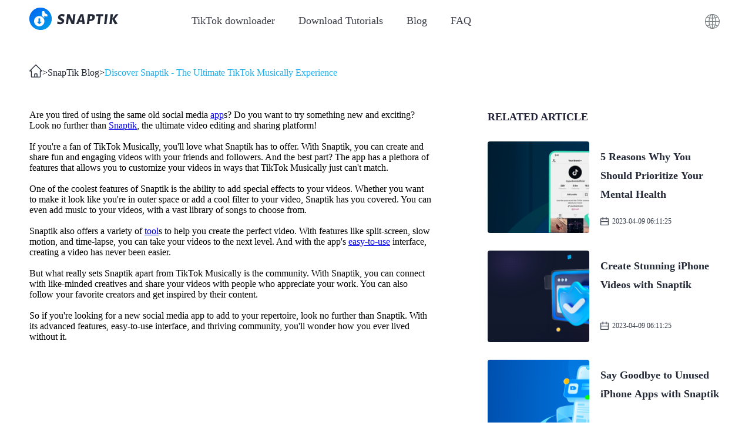

--- FILE ---
content_type: application/javascript; charset=UTF-8
request_url: https://snaptik.io/_nuxt/e1a7a6b.js
body_size: 40785
content:
(window.webpackJsonp=window.webpackJsonp||[]).push([[0],{1035:function(e,t,n){"use strict";n(329)},1036:function(e,t,n){var o=n(25),r=n(184),c=n(1037),l=n(1038),d=n(1039),f=o(!1),h=r(c),m=r(l),v=r(d);f.push([e.i,"*[data-v-6ed1dbed]{padding:0;margin:0;box-sizing:border-box}input[data-v-6ed1dbed]{border:none;outline:none;background:transparent}a[data-v-6ed1dbed]{color:#333;text-decoration:none}li[data-v-6ed1dbed],ul[data-v-6ed1dbed]{list-style:none}.web-center[data-v-6ed1dbed]{width:1180px;margin-left:auto;margin-right:auto}.pointer[data-v-6ed1dbed]{cursor:pointer}.none[data-v-6ed1dbed]{display:none}.page-enter-active[data-v-6ed1dbed],.page-leave-active[data-v-6ed1dbed]{transition:all .3s}.hidden[data-v-6ed1dbed],.page-enter[data-v-6ed1dbed],.page-leave-active[data-v-6ed1dbed]{opacity:0}.hidden[data-v-6ed1dbed]{width:0;height:0;font-size:0;overflow:hidden}@media screen and (min-width:768px){.head-box[data-v-6ed1dbed]{position:relative;height:71px;display:flex;justify-content:flex-start;align-items:center;flex-wrap:nowrap;flex-direction:row}.head-box .logo[data-v-6ed1dbed]{display:inline-block;width:156px;height:57px;background:url("+h+") 0 0/100% 100%;border-radius:4px}.head-box a[data-v-6ed1dbed]{font-size:18px;font-family:MicrosoftYaHei;font-weight:400;color:#3a3d46;line-height:25px}.head-box a[data-v-6ed1dbed]:hover{color:#232936}.head-box a.nuxt-link-exact-active[data-v-6ed1dbed]{font-family:MicrosoftYaHei;font-weight:500;color:#232936;line-height:25px}.head-box .change_lang-btn[data-v-6ed1dbed]{position:absolute;top:50%;right:0;transform:translateY(-50%);width:36px;height:36px;background:url("+m+") 0 0/100% 100%;cursor:pointer}.head-box .change_lang-btn[data-v-6ed1dbed]:hover{background:url("+v+") 0 0/100% 100%}.head-box .lang-list[data-v-6ed1dbed]{position:absolute;z-index:66;right:0;transform:translateX(50%);top:75px;width:340px;height:200px;overflow-y:auto;padding:10px 6px 6px;box-shadow:0 1px 19px 0 rgba(46,47,50,.07);border-radius:6px;background-color:#fff;display:flex;justify-content:space-between;align-items:center;flex-wrap:wrap;flex-direction:row}.head-box .lang-list[data-v-6ed1dbed]::-webkit-scrollbar{display:none}.head-box .lang-list .list-item[data-v-6ed1dbed]{width:50%;height:32px;margin-bottom:4px;display:flex;justify-content:flex-start;align-items:center;flex-wrap:nowrap;flex-direction:row}.head-box .lang-list .list-item .fi[data-v-6ed1dbed]{width:22px;height:22px;border-radius:50%;box-shadow:0 0 1px 1px rgba(0,0,0,.2)}.head-box .lang-list .list-item[data-v-6ed1dbed]:hover{background:#e8f9fd;border-radius:2px}.head-box .lang-list .list-item a[data-v-6ed1dbed]{padding-left:17px;font-size:13px;font-family:MicrosoftYaHei;font-weight:400;color:#444;line-height:32px;flex-grow:1;height:100%;display:flex;justify-content:flex-start;align-items:center;flex-wrap:nowrap;flex-direction:row}.head-box .lang-list .list-item a.nuxt-link-exact-active[data-v-6ed1dbed]{color:#0fddea}.head-box .lang-list .list-item a .text[data-v-6ed1dbed]{padding-left:6px}}@media screen and (max-width:768px){.head-box[data-v-6ed1dbed]{position:relative;height:9rem;width:100%;padding:0 3.5rem;display:flex;justify-content:space-between;align-items:center;flex-wrap:nowrap;flex-direction:row}.head-box .logo[data-v-6ed1dbed]{display:inline-block;width:15.6rem;height:5.7rem;background:url("+h+") 0 0/100% 100%;border-radius:4px}.head-box a[data-v-6ed1dbed]:not(:first-of-type){display:none}.head-box .menu-icon[data-v-6ed1dbed]{display:block;width:2.4rem;height:1.9rem}.head-box .menu-icon.icon-close[data-v-6ed1dbed]{width:2rem;height:2rem}.head-box .change_lang-btn[data-v-6ed1dbed]{position:absolute;top:50%;right:8.9rem;transform:translateY(-50%);width:3.6rem;height:3.6rem;background:url("+m+") 0 0/100% 100%;cursor:pointer}.head-box .change_lang-btn[data-v-6ed1dbed]:hover{background:url("+v+") 0 0/100% 100%}.head-box .lang-list[data-v-6ed1dbed]{position:absolute;z-index:6666666;right:0;top:100%;width:32.6rem;height:calc(100vh - 9rem);overflow-y:auto;background-color:#fff;box-shadow:0 .1rem 1.9rem 0 rgba(46,47,50,.07)}.head-box .lang-list .list-item[data-v-6ed1dbed]{padding:0 1.9rem;font-size:2.4rem;color:#000;display:flex;justify-content:flex-start;align-items:center;flex-wrap:nowrap;flex-direction:row}.head-box .lang-list .list-item .item-icon-mobile[data-v-6ed1dbed]{display:block}.head-box .lang-list .list-item a[data-v-6ed1dbed]{font-size:2.3rem;font-family:MicrosoftYaHei;font-weight:400;color:#444;line-height:2.8rem;flex-grow:1;padding:1.4rem 0;display:flex;justify-content:flex-start;align-items:center;flex-wrap:nowrap;flex-direction:row}.head-box .lang-list .list-item a .fi[data-v-6ed1dbed]{width:3rem;height:3rem;border-radius:50%;border:1px solid #eee}.head-box .lang-list .list-item a .text[data-v-6ed1dbed]{margin-left:1rem;white-space:nowrap}.head-box .lang-list .list-item[data-v-6ed1dbed]:hover{background:#f3fcfe}.head-box .menu-list[data-v-6ed1dbed]{display:block;position:absolute;left:0;top:9rem;width:100%;background-color:#000}.head-box .menu-list .menu-item[data-v-6ed1dbed]{display:block;padding:2.8rem 3.5rem;font-size:2.4rem;font-family:MicrosoftYaHei;font-weight:400;color:#fff;line-height:3.3rem;display:flex;justify-content:space-between;align-items:center;flex-wrap:nowrap;flex-direction:row}.head-box .menu-list .menu-item .arrow-icon[data-v-6ed1dbed]{width:1.4rem;height:2.3rem}}.fade-enter-active[data-v-6ed1dbed],.fade-leave-active[data-v-6ed1dbed]{transition:opacity .3s}.fade-enter-to[data-v-6ed1dbed],.fade-leave[data-v-6ed1dbed]{opacity:1;transform:scaleY(1)}.fade-enter[data-v-6ed1dbed],.fade-leave-to[data-v-6ed1dbed]{opacity:0;transform:scaleY(0)}",""]),e.exports=f},1037:function(e,t,n){e.exports=n.p+"img/logo@2x.e0e1a31.png"},1038:function(e,t,n){e.exports=n.p+"img/language_icon@2x.6030a1f.png"},1039:function(e,t,n){e.exports=n.p+"img/language_icon_blue@2x.21587e6.png"},1040:function(e,t,n){"use strict";n(330)},1041:function(e,t,n){var o=n(25)(!1);o.push([e.i,"body{padding:0;margin:0}",""]),e.exports=o},1042:function(e,t,n){"use strict";n(331)},1043:function(e,t,n){var o=n(25)(!1);o.push([e.i,"*[data-v-23673081]{padding:0;margin:0;box-sizing:border-box}input[data-v-23673081]{border:none;outline:none;background:transparent}a[data-v-23673081]{color:#333;text-decoration:none}li[data-v-23673081],ul[data-v-23673081]{list-style:none}.web-center[data-v-23673081]{width:1180px;margin-left:auto;margin-right:auto}.pointer[data-v-23673081]{cursor:pointer}.none[data-v-23673081]{display:none}.page-enter-active[data-v-23673081],.page-leave-active[data-v-23673081]{transition:all .3s}.hidden[data-v-23673081],.page-enter[data-v-23673081],.page-leave-active[data-v-23673081]{opacity:0}.hidden[data-v-23673081]{width:0;height:0;font-size:0;overflow:hidden}@media screen and (min-width:768px){.container[data-v-23673081]{width:100%;background:#041435}.container .web-center[data-v-23673081]{height:90px;justify-content:space-between}.container .web-center[data-v-23673081],.container .web-center .left[data-v-23673081]{display:flex;align-items:center;flex-wrap:nowrap;flex-direction:row}.container .web-center .left[data-v-23673081]{justify-content:flex-start}.container .web-center .left .left-item[data-v-23673081]{margin-right:40px;opacity:.9}.container .web-center .left .left-item[data-v-23673081]:hover{opacity:1}.container .web-center .left .left-item a[data-v-23673081]{font-size:18px;font-family:MicrosoftYaHei;font-weight:400;color:hsla(0,0%,100%,.9);line-height:34px}.container .web-center .right[data-v-23673081]{font-size:15px;font-family:MicrosoftYaHei;font-weight:400;color:hsla(0,0%,100%,.7);line-height:21px}}@media screen and (max-width:768px){.container[data-v-23673081]{width:100%;padding:4rem 3.5rem;background:#041435}.container .web-center[data-v-23673081]{width:100%;display:flex;justify-content:center;align-items:center;flex-wrap:wrap;flex-direction:row}.container .web-center .left[data-v-23673081]{display:flex;justify-content:flex-start;align-items:center;flex-wrap:nowrap;flex-direction:row}.container .web-center .left .left-item[data-v-23673081]{margin-right:4rem;opacity:.9}.container .web-center .left .left-item a[data-v-23673081]{font-size:2.4rem;font-family:MicrosoftYaHei;font-weight:400;color:hsla(0,0%,100%,.9);line-height:3.4rem}.container .web-center .line[data-v-23673081]{margin:3.2rem 0 3.3rem;display:block;width:100%;height:.1rem;background:hsla(0,0%,100%,.12)}.container .web-center .right[data-v-23673081]{font-size:1.8rem;font-family:MicrosoftYaHei;font-weight:400;color:hsla(0,0%,100%,.7);line-height:2.5rem}}",""]),e.exports=o},1061:function(e,t,n){"use strict";n(342)},1062:function(e,t,n){var o=n(25)(!1);o.push([e.i,"*[data-v-0d042d02]{padding:0;margin:0;box-sizing:border-box}input[data-v-0d042d02]{border:none;outline:none;background:transparent}a[data-v-0d042d02]{color:#333;text-decoration:none}li[data-v-0d042d02],ul[data-v-0d042d02]{list-style:none}.web-center[data-v-0d042d02]{width:1180px;margin-left:auto;margin-right:auto}.pointer[data-v-0d042d02]{cursor:pointer}.none[data-v-0d042d02]{display:none}.page-enter-active[data-v-0d042d02],.page-leave-active[data-v-0d042d02]{transition:all .3s}.hidden[data-v-0d042d02],.page-enter[data-v-0d042d02],.page-leave-active[data-v-0d042d02]{opacity:0}.hidden[data-v-0d042d02]{width:0;height:0;font-size:0;overflow:hidden}@media screen and (min-width:768px){.tip[data-v-0d042d02]{height:100px;background-color:#041435}.tip .content[data-v-0d042d02]{width:1180px;height:100%;margin:0 auto;border-bottom:1px solid hsla(0,0%,100%,.2);display:flex;align-items:center;justify-content:space-between}.tip .content .left[data-v-0d042d02]{font-size:18px;font-family:MicrosoftYaHei-Bold,MicrosoftYaHei;font-weight:700;color:#fff;line-height:24px}.tip .content .left b[data-v-0d042d02]{text-decoration:underline;color:#0ecdd8;cursor:pointer;transition:all .3s}.tip .content .left b[data-v-0d042d02]:hover{opacity:.8}.tip .content .right img[data-v-0d042d02]{width:143px;height:44px;border-radius:6px;border:1px solid #fff;padding:2px 14px;cursor:pointer;transition:all .3s}.tip .content .right img+img[data-v-0d042d02]{margin-left:20px}.tip .content .right img[data-v-0d042d02]:hover{background-color:hsla(0,0%,100%,.1)}}@media screen and (max-width:768px){.tip[data-v-0d042d02]{display:none}}",""]),e.exports=o},1063:function(e,t,n){"use strict";n.r(t);var o=n(1),r=n(141);o.a.use(r.a),t.default={state:function(){return{isMobile:!1,language:{cn:"zh-hans",en:"en-us",ja:"ja",ko:"ko",nl:"nl",vi:"vi",ru:"ru",pt:"pt",it:"it",id:"id",fr:"fr",es:"es",de:"de",th:"th",ar:"ar"},locale:""}},getters:{},mutations:{setIsMobile:function(e,t){e.isMobile=t},setLocale:function(e,t){e.locale=t}},actions:{}}},124:function(e,t,n){"use strict";n.d(t,"b",(function(){return sn})),n.d(t,"a",(function(){return z}));var o={};n.r(o),n.d(o,"Breadcrumb",(function(){return re})),n.d(o,"FAQ",(function(){return ie})),n.d(o,"Footer",(function(){return se})),n.d(o,"Navigation",(function(){return ce})),n.d(o,"Pagination",(function(){return le})),n.d(o,"Download",(function(){return ue}));n(98),n(80),n(107),n(120),n(91),n(121);var r=n(51),c=n(68),l=(n(101),n(90),n(57),n(119),n(63),n(125),n(1)),d=n(141),f=n(183),h=n(291),m=n.n(h),v=n(157),_=n.n(v),y=(n(76),n(78),n(292)),w=n(123),k=n(35);"scrollRestoration"in window.history&&(Object(k.u)("manual"),window.addEventListener("beforeunload",(function(){Object(k.u)("auto")})),window.addEventListener("load",(function(){Object(k.u)("manual")})));function x(object,e){var t=Object.keys(object);if(Object.getOwnPropertySymbols){var n=Object.getOwnPropertySymbols(object);e&&(n=n.filter((function(e){return Object.getOwnPropertyDescriptor(object,e).enumerable}))),t.push.apply(t,n)}return t}function j(e){for(var i=1;i<arguments.length;i++){var source=null!=arguments[i]?arguments[i]:{};i%2?x(Object(source),!0).forEach((function(t){Object(c.a)(e,t,source[t])})):Object.getOwnPropertyDescriptors?Object.defineProperties(e,Object.getOwnPropertyDescriptors(source)):x(Object(source)).forEach((function(t){Object.defineProperty(e,t,Object.getOwnPropertyDescriptor(source,t))}))}return e}var S=function(){return Object(k.m)(n.e(29).then(n.bind(null,1453)))},O=function(){return Object(k.m)(Promise.all([n.e(2),n.e(34)]).then(n.bind(null,1454)))},A=function(){return Object(k.m)(n.e(33).then(n.bind(null,1455)))},T=function(){return Object(k.m)(n.e(35).then(n.bind(null,1456)))},C=function(){return Object(k.m)(n.e(36).then(n.bind(null,1457)))},P=function(){return Object(k.m)(n.e(30).then(n.bind(null,1458)))},R=function(){return Object(k.m)(n.e(31).then(n.bind(null,1459)))},E=function(){return Object(k.m)(n.e(32).then(n.bind(null,1460)))},L=function(){};l.a.use(y.a);var $={mode:"history",base:"/",linkActiveClass:"nuxt-link-active",linkExactActiveClass:"nuxt-link-exact-active",scrollBehavior:function(e,t,n){var o=!1,r=e!==t;n?o=n:r&&function(e){var t=Object(k.g)(e);if(1===t.length){var n=t[0].options;return!1!==(void 0===n?{}:n).scrollToTop}return t.some((function(e){var t=e.options;return t&&t.scrollToTop}))}(e)&&(o={x:0,y:0});var c=window.$nuxt;return(!r||e.path===t.path&&e.hash!==t.hash)&&c.$nextTick((function(){return c.$emit("triggerScroll")})),new Promise((function(t){c.$once("triggerScroll",(function(){if(e.hash){var n=e.hash;void 0!==window.CSS&&void 0!==window.CSS.escape&&(n="#"+window.CSS.escape(n.substr(1)));try{document.querySelector(n)&&(o={selector:n})}catch(e){console.warn("Failed to save scroll position. Please add CSS.escape() polyfill (https://github.com/mathiasbynens/CSS.escape).")}}t(o)}))}))},routes:[{path:"/agreement",component:S,name:"agreement___en"},{path:"/ar",component:O,name:"index___ar"},{path:"/cn",component:O,name:"index___cn"},{path:"/cs",component:O,name:"index___cs"},{path:"/de",component:O,name:"index___de"},{path:"/el",component:O,name:"index___el"},{path:"/es",component:O,name:"index___es"},{path:"/faq",component:A,name:"faq___en"},{path:"/fr",component:O,name:"index___fr"},{path:"/hi",component:O,name:"index___hi"},{path:"/hu",component:O,name:"index___hu"},{path:"/id",component:O,name:"index___id"},{path:"/it",component:O,name:"index___it"},{path:"/ja",component:O,name:"index___ja"},{path:"/ko",component:O,name:"index___ko"},{path:"/ms",component:O,name:"index___ms"},{path:"/nl",component:O,name:"index___nl"},{path:"/pl",component:O,name:"index___pl"},{path:"/privacy",component:T,name:"privacy___en"},{path:"/pt",component:O,name:"index___pt"},{path:"/ro",component:O,name:"index___ro"},{path:"/ru",component:O,name:"index___ru"},{path:"/th",component:O,name:"index___th"},{path:"/tr",component:O,name:"index___tr"},{path:"/tutorials",component:C,name:"tutorials___en"},{path:"/uk",component:O,name:"index___uk"},{path:"/vi",component:O,name:"index___vi"},{path:"/ar/agreement",component:S,name:"agreement___ar"},{path:"/ar/faq",component:A,name:"faq___ar"},{path:"/ar/privacy",component:T,name:"privacy___ar"},{path:"/ar/tutorials",component:C,name:"tutorials___ar"},{path:"/cn/agreement",component:S,name:"agreement___cn"},{path:"/cn/faq",component:A,name:"faq___cn"},{path:"/cn/privacy",component:T,name:"privacy___cn"},{path:"/cn/tutorials",component:C,name:"tutorials___cn"},{path:"/cs/agreement",component:S,name:"agreement___cs"},{path:"/cs/faq",component:A,name:"faq___cs"},{path:"/cs/privacy",component:T,name:"privacy___cs"},{path:"/cs/tutorials",component:C,name:"tutorials___cs"},{path:"/de/agreement",component:S,name:"agreement___de"},{path:"/de/faq",component:A,name:"faq___de"},{path:"/de/privacy",component:T,name:"privacy___de"},{path:"/de/tutorials",component:C,name:"tutorials___de"},{path:"/el/agreement",component:S,name:"agreement___el"},{path:"/el/faq",component:A,name:"faq___el"},{path:"/el/privacy",component:T,name:"privacy___el"},{path:"/el/tutorials",component:C,name:"tutorials___el"},{path:"/es/agreement",component:S,name:"agreement___es"},{path:"/es/faq",component:A,name:"faq___es"},{path:"/es/privacy",component:T,name:"privacy___es"},{path:"/es/tutorials",component:C,name:"tutorials___es"},{path:"/fr/agreement",component:S,name:"agreement___fr"},{path:"/fr/faq",component:A,name:"faq___fr"},{path:"/fr/privacy",component:T,name:"privacy___fr"},{path:"/fr/tutorials",component:C,name:"tutorials___fr"},{path:"/hi/agreement",component:S,name:"agreement___hi"},{path:"/hi/faq",component:A,name:"faq___hi"},{path:"/hi/privacy",component:T,name:"privacy___hi"},{path:"/hi/tutorials",component:C,name:"tutorials___hi"},{path:"/hu/agreement",component:S,name:"agreement___hu"},{path:"/hu/faq",component:A,name:"faq___hu"},{path:"/hu/privacy",component:T,name:"privacy___hu"},{path:"/hu/tutorials",component:C,name:"tutorials___hu"},{path:"/id/agreement",component:S,name:"agreement___id"},{path:"/id/faq",component:A,name:"faq___id"},{path:"/id/privacy",component:T,name:"privacy___id"},{path:"/id/tutorials",component:C,name:"tutorials___id"},{path:"/it/agreement",component:S,name:"agreement___it"},{path:"/it/faq",component:A,name:"faq___it"},{path:"/it/privacy",component:T,name:"privacy___it"},{path:"/it/tutorials",component:C,name:"tutorials___it"},{path:"/ja/agreement",component:S,name:"agreement___ja"},{path:"/ja/faq",component:A,name:"faq___ja"},{path:"/ja/privacy",component:T,name:"privacy___ja"},{path:"/ja/tutorials",component:C,name:"tutorials___ja"},{path:"/ko/agreement",component:S,name:"agreement___ko"},{path:"/ko/faq",component:A,name:"faq___ko"},{path:"/ko/privacy",component:T,name:"privacy___ko"},{path:"/ko/tutorials",component:C,name:"tutorials___ko"},{path:"/ms/agreement",component:S,name:"agreement___ms"},{path:"/ms/faq",component:A,name:"faq___ms"},{path:"/ms/privacy",component:T,name:"privacy___ms"},{path:"/ms/tutorials",component:C,name:"tutorials___ms"},{path:"/nl/agreement",component:S,name:"agreement___nl"},{path:"/nl/faq",component:A,name:"faq___nl"},{path:"/nl/privacy",component:T,name:"privacy___nl"},{path:"/nl/tutorials",component:C,name:"tutorials___nl"},{path:"/pl/agreement",component:S,name:"agreement___pl"},{path:"/pl/faq",component:A,name:"faq___pl"},{path:"/pl/privacy",component:T,name:"privacy___pl"},{path:"/pl/tutorials",component:C,name:"tutorials___pl"},{path:"/pt/agreement",component:S,name:"agreement___pt"},{path:"/pt/faq",component:A,name:"faq___pt"},{path:"/pt/privacy",component:T,name:"privacy___pt"},{path:"/pt/tutorials",component:C,name:"tutorials___pt"},{path:"/ro/agreement",component:S,name:"agreement___ro"},{path:"/ro/faq",component:A,name:"faq___ro"},{path:"/ro/privacy",component:T,name:"privacy___ro"},{path:"/ro/tutorials",component:C,name:"tutorials___ro"},{path:"/ru/agreement",component:S,name:"agreement___ru"},{path:"/ru/faq",component:A,name:"faq___ru"},{path:"/ru/privacy",component:T,name:"privacy___ru"},{path:"/ru/tutorials",component:C,name:"tutorials___ru"},{path:"/th/agreement",component:S,name:"agreement___th"},{path:"/th/faq",component:A,name:"faq___th"},{path:"/th/privacy",component:T,name:"privacy___th"},{path:"/th/tutorials",component:C,name:"tutorials___th"},{path:"/tr/agreement",component:S,name:"agreement___tr"},{path:"/tr/faq",component:A,name:"faq___tr"},{path:"/tr/privacy",component:T,name:"privacy___tr"},{path:"/tr/tutorials",component:C,name:"tutorials___tr"},{path:"/uk/agreement",component:S,name:"agreement___uk"},{path:"/uk/faq",component:A,name:"faq___uk"},{path:"/uk/privacy",component:T,name:"privacy___uk"},{path:"/uk/tutorials",component:C,name:"tutorials___uk"},{path:"/vi/agreement",component:S,name:"agreement___vi"},{path:"/vi/faq",component:A,name:"faq___vi"},{path:"/vi/privacy",component:T,name:"privacy___vi"},{path:"/vi/tutorials",component:C,name:"tutorials___vi"},{path:"/ar/blog-search/:keywords?",component:P,name:"blog-search-keywords___ar"},{path:"/ar/blog/:id?",component:R,name:"blog-id___ar"},{path:"/ar/blogpage/:page?",component:E,name:"blogpage-page___ar"},{path:"/cn/blog-search/:keywords?",component:P,name:"blog-search-keywords___cn"},{path:"/cn/blog/:id?",component:R,name:"blog-id___cn"},{path:"/cn/blogpage/:page?",component:E,name:"blogpage-page___cn"},{path:"/cs/blog-search/:keywords?",component:P,name:"blog-search-keywords___cs"},{path:"/cs/blog/:id?",component:R,name:"blog-id___cs"},{path:"/cs/blogpage/:page?",component:E,name:"blogpage-page___cs"},{path:"/de/blog-search/:keywords?",component:P,name:"blog-search-keywords___de"},{path:"/de/blog/:id?",component:R,name:"blog-id___de"},{path:"/de/blogpage/:page?",component:E,name:"blogpage-page___de"},{path:"/el/blog-search/:keywords?",component:P,name:"blog-search-keywords___el"},{path:"/el/blog/:id?",component:R,name:"blog-id___el"},{path:"/el/blogpage/:page?",component:E,name:"blogpage-page___el"},{path:"/es/blog-search/:keywords?",component:P,name:"blog-search-keywords___es"},{path:"/es/blog/:id?",component:R,name:"blog-id___es"},{path:"/es/blogpage/:page?",component:E,name:"blogpage-page___es"},{path:"/fr/blog-search/:keywords?",component:P,name:"blog-search-keywords___fr"},{path:"/fr/blog/:id?",component:R,name:"blog-id___fr"},{path:"/fr/blogpage/:page?",component:E,name:"blogpage-page___fr"},{path:"/hi/blog-search/:keywords?",component:P,name:"blog-search-keywords___hi"},{path:"/hi/blog/:id?",component:R,name:"blog-id___hi"},{path:"/hi/blogpage/:page?",component:E,name:"blogpage-page___hi"},{path:"/hu/blog-search/:keywords?",component:P,name:"blog-search-keywords___hu"},{path:"/hu/blog/:id?",component:R,name:"blog-id___hu"},{path:"/hu/blogpage/:page?",component:E,name:"blogpage-page___hu"},{path:"/id/blog-search/:keywords?",component:P,name:"blog-search-keywords___id"},{path:"/id/blog/:id?",component:R,name:"blog-id___id"},{path:"/id/blogpage/:page?",component:E,name:"blogpage-page___id"},{path:"/it/blog-search/:keywords?",component:P,name:"blog-search-keywords___it"},{path:"/it/blog/:id?",component:R,name:"blog-id___it"},{path:"/it/blogpage/:page?",component:E,name:"blogpage-page___it"},{path:"/ja/blog-search/:keywords?",component:P,name:"blog-search-keywords___ja"},{path:"/ja/blog/:id?",component:R,name:"blog-id___ja"},{path:"/ja/blogpage/:page?",component:E,name:"blogpage-page___ja"},{path:"/ko/blog-search/:keywords?",component:P,name:"blog-search-keywords___ko"},{path:"/ko/blog/:id?",component:R,name:"blog-id___ko"},{path:"/ko/blogpage/:page?",component:E,name:"blogpage-page___ko"},{path:"/ms/blog-search/:keywords?",component:P,name:"blog-search-keywords___ms"},{path:"/ms/blog/:id?",component:R,name:"blog-id___ms"},{path:"/ms/blogpage/:page?",component:E,name:"blogpage-page___ms"},{path:"/nl/blog-search/:keywords?",component:P,name:"blog-search-keywords___nl"},{path:"/nl/blog/:id?",component:R,name:"blog-id___nl"},{path:"/nl/blogpage/:page?",component:E,name:"blogpage-page___nl"},{path:"/pl/blog-search/:keywords?",component:P,name:"blog-search-keywords___pl"},{path:"/pl/blog/:id?",component:R,name:"blog-id___pl"},{path:"/pl/blogpage/:page?",component:E,name:"blogpage-page___pl"},{path:"/pt/blog-search/:keywords?",component:P,name:"blog-search-keywords___pt"},{path:"/pt/blog/:id?",component:R,name:"blog-id___pt"},{path:"/pt/blogpage/:page?",component:E,name:"blogpage-page___pt"},{path:"/ro/blog-search/:keywords?",component:P,name:"blog-search-keywords___ro"},{path:"/ro/blog/:id?",component:R,name:"blog-id___ro"},{path:"/ro/blogpage/:page?",component:E,name:"blogpage-page___ro"},{path:"/ru/blog-search/:keywords?",component:P,name:"blog-search-keywords___ru"},{path:"/ru/blog/:id?",component:R,name:"blog-id___ru"},{path:"/ru/blogpage/:page?",component:E,name:"blogpage-page___ru"},{path:"/th/blog-search/:keywords?",component:P,name:"blog-search-keywords___th"},{path:"/th/blog/:id?",component:R,name:"blog-id___th"},{path:"/th/blogpage/:page?",component:E,name:"blogpage-page___th"},{path:"/tr/blog-search/:keywords?",component:P,name:"blog-search-keywords___tr"},{path:"/tr/blog/:id?",component:R,name:"blog-id___tr"},{path:"/tr/blogpage/:page?",component:E,name:"blogpage-page___tr"},{path:"/uk/blog-search/:keywords?",component:P,name:"blog-search-keywords___uk"},{path:"/uk/blog/:id?",component:R,name:"blog-id___uk"},{path:"/uk/blogpage/:page?",component:E,name:"blogpage-page___uk"},{path:"/vi/blog-search/:keywords?",component:P,name:"blog-search-keywords___vi"},{path:"/vi/blog/:id?",component:R,name:"blog-id___vi"},{path:"/vi/blogpage/:page?",component:E,name:"blogpage-page___vi"},{path:"/blog-search/:keywords?",component:P,name:"blog-search-keywords___en"},{path:"/blog/:id?",component:R,name:"blog-id___en"},{path:"/blogpage/:page?",component:E,name:"blogpage-page___en"},{path:"/",component:O,name:"index___en"}],fallback:!1};function B(e,t){var base=t._app&&t._app.basePath||$.base,n=new y.a(j(j({},$),{},{base:base})),o=n.push;n.push=function(e){var t=arguments.length>1&&void 0!==arguments[1]?arguments[1]:L,n=arguments.length>2?arguments[2]:void 0;return o.call(this,e,t,n)};var r=n.resolve.bind(n);return n.resolve=function(e,t,n){return"string"==typeof e&&(e=Object(w.c)(e)),r(e,t,n)},n}var D={name:"NuxtChild",functional:!0,props:{nuxtChildKey:{type:String,default:""},keepAlive:Boolean,keepAliveProps:{type:Object,default:void 0}},render:function(e,t){var n=t.parent,data=t.data,o=t.props,r=n.$createElement;data.nuxtChild=!0;for(var c=n,l=n.$nuxt.nuxt.transitions,d=n.$nuxt.nuxt.defaultTransition,f=0;n;)n.$vnode&&n.$vnode.data.nuxtChild&&f++,n=n.$parent;data.nuxtChildDepth=f;var h=l[f]||d,m={};N.forEach((function(e){void 0!==h[e]&&(m[e]=h[e])}));var v={};I.forEach((function(e){"function"==typeof h[e]&&(v[e]=h[e].bind(c))}));var _=v.beforeEnter;if(v.beforeEnter=function(e){if(window.$nuxt.$nextTick((function(){window.$nuxt.$emit("triggerScroll")})),_)return _.call(c,e)},!1===h.css){var y=v.leave;(!y||y.length<2)&&(v.leave=function(e,t){y&&y.call(c,e),c.$nextTick(t)})}var w=r("routerView",data);return o.keepAlive&&(w=r("keep-alive",{props:o.keepAliveProps},[w])),r("transition",{props:m,on:v},[w])}},N=["name","mode","appear","css","type","duration","enterClass","leaveClass","appearClass","enterActiveClass","enterActiveClass","leaveActiveClass","appearActiveClass","enterToClass","leaveToClass","appearToClass"],I=["beforeEnter","enter","afterEnter","enterCancelled","beforeLeave","leave","afterLeave","leaveCancelled","beforeAppear","appear","afterAppear","appearCancelled"],M={name:"default",data:function(){return{activeItem:"默认"}}},F=(n(488),n(93)),z=Object(F.a)(M,(function(){var e=this,t=e.$createElement,n=e._self._c||t;return n("div",[n("div",{staticClass:"error-page"},[n("div",{staticClass:"error-bg"}),e._v(" "),n("p",{staticClass:"error-desc"},[e._v("抱歉，你访问的页面不存在")]),e._v(" "),n("nuxt-link",{staticClass:"back-btn",attrs:{to:"/"}},[e._v("返回首页")])],1)])}),[],!1,null,"bec87fba",null).exports,U=n(54),G=(n(148),{name:"Nuxt",components:{NuxtChild:D,NuxtError:z},props:{nuxtChildKey:{type:String,default:void 0},keepAlive:Boolean,keepAliveProps:{type:Object,default:void 0},name:{type:String,default:"default"}},errorCaptured:function(e){this.displayingNuxtError&&(this.errorFromNuxtError=e,this.$forceUpdate())},computed:{routerViewKey:function(){if(void 0!==this.nuxtChildKey||this.$route.matched.length>1)return this.nuxtChildKey||Object(k.c)(this.$route.matched[0].path)(this.$route.params);var e=Object(U.a)(this.$route.matched,1)[0];if(!e)return this.$route.path;var t=e.components.default;if(t&&t.options){var n=t.options;if(n.key)return"function"==typeof n.key?n.key(this.$route):n.key}return/\/$/.test(e.path)?this.$route.path:this.$route.path.replace(/\/$/,"")}},beforeCreate:function(){l.a.util.defineReactive(this,"nuxt",this.$root.$options.nuxt)},render:function(e){var t=this;return this.nuxt.err?this.errorFromNuxtError?(this.$nextTick((function(){return t.errorFromNuxtError=!1})),e("div",{},[e("h2","An error occurred while showing the error page"),e("p","Unfortunately an error occurred and while showing the error page another error occurred"),e("p","Error details: ".concat(this.errorFromNuxtError.toString())),e("nuxt-link",{props:{to:"/"}},"Go back to home")])):(this.displayingNuxtError=!0,this.$nextTick((function(){return t.displayingNuxtError=!1})),e(z,{props:{error:this.nuxt.err}})):e("NuxtChild",{key:this.routerViewKey,props:this.$props})}}),Y=(n(94),n(104),n(105),n(106),n(171),{name:"NuxtLoading",data:function(){return{percent:0,show:!1,canSucceed:!0,reversed:!1,skipTimerCount:0,rtl:!1,throttle:200,duration:5e3,continuous:!1}},computed:{left:function(){return!(!this.continuous&&!this.rtl)&&(this.rtl?this.reversed?"0px":"auto":this.reversed?"auto":"0px")}},beforeDestroy:function(){this.clear()},methods:{clear:function(){clearInterval(this._timer),clearTimeout(this._throttle),this._timer=null},start:function(){var e=this;return this.clear(),this.percent=0,this.reversed=!1,this.skipTimerCount=0,this.canSucceed=!0,this.throttle?this._throttle=setTimeout((function(){return e.startTimer()}),this.throttle):this.startTimer(),this},set:function(e){return this.show=!0,this.canSucceed=!0,this.percent=Math.min(100,Math.max(0,Math.floor(e))),this},get:function(){return this.percent},increase:function(e){return this.percent=Math.min(100,Math.floor(this.percent+e)),this},decrease:function(e){return this.percent=Math.max(0,Math.floor(this.percent-e)),this},pause:function(){return clearInterval(this._timer),this},resume:function(){return this.startTimer(),this},finish:function(){return this.percent=this.reversed?0:100,this.hide(),this},hide:function(){var e=this;return this.clear(),setTimeout((function(){e.show=!1,e.$nextTick((function(){e.percent=0,e.reversed=!1}))}),500),this},fail:function(e){return this.canSucceed=!1,this},startTimer:function(){var e=this;this.show||(this.show=!0),void 0===this._cut&&(this._cut=1e4/Math.floor(this.duration)),this._timer=setInterval((function(){e.skipTimerCount>0?e.skipTimerCount--:(e.reversed?e.decrease(e._cut):e.increase(e._cut),e.continuous&&(e.percent>=100||e.percent<=0)&&(e.skipTimerCount=1,e.reversed=!e.reversed))}),100)}},render:function(e){var t=e(!1);return this.show&&(t=e("div",{staticClass:"nuxt-progress",class:{"nuxt-progress-notransition":this.skipTimerCount>0,"nuxt-progress-failed":!this.canSucceed},style:{width:this.percent+"%",left:this.left}})),t}}),V=(n(491),Object(F.a)(Y,undefined,undefined,!1,null,null,null).exports),W=(n(493),n(498),n(264),n(135),n(260),n(290)),H=n(226),J=n(159),K={name:"default",head:function(){var e={htmlAttrs:{lang:this.$i18n.localeProperties.iso}};return e.link=this.generateHeadLinkArr(),e},data:function(){return{activeItem:"默认"}},components:{Navigation:W.default,Footer:H.default},mounted:function(){window.version="2.17.1"},created:function(){var e=this.getQueryVariable("utm_term"),t=this.getQueryVariable("utm_source"),n=this.getQueryVariable("gclid"),o=this.getQueryVariable("keyword");""==e&&""==t&&""==n&&""==o||J.a.thematic({url:window.location.href}).then((function(e){})).catch((function(e){})).finally((function(){}))},methods:{getQueryVariable:function(e){for(var t=window.location.search.substring(1).split("&"),i=0;i<t.length;i++){var n=t[i].split("=");if(n[0]==e)return n[1]}return""},generateHeadLinkArr:function(){var e=this,t=[{rel:"alternate",hreflang:"x-default",href:this.localePathHandler(this.switchLocalePath("en"))}];return this.$i18n.locales.forEach((function(n){var o={rel:"alternate",hreflang:n.iso,href:e.localePathHandler(e.switchLocalePath(n.code))};t.push(o)})),t.push({rel:"canonical",href:this.localePathHandler(this.$route.path)}),t},localePathHandler:function(path){var e=path;return e.endsWith("/")||(e+="/"),e.endsWith(".html/")&&(e=e.replace(".html/",".html")),this.$config.URL+e}}},Q=Object(F.a)(K,(function(){var e=this,t=e.$createElement,n=e._self._c||t;return n("div",[n("Navigation"),e._v(" "),n("Nuxt"),e._v(" "),n("Download"),e._v(" "),n("Footer")],1)}),[],!1,null,"360a6b02",null),X=Q.exports;function Z(e,t){var n="undefined"!=typeof Symbol&&e[Symbol.iterator]||e["@@iterator"];if(!n){if(Array.isArray(e)||(n=function(e,t){if(!e)return;if("string"==typeof e)return ee(e,t);var n=Object.prototype.toString.call(e).slice(8,-1);"Object"===n&&e.constructor&&(n=e.constructor.name);if("Map"===n||"Set"===n)return Array.from(e);if("Arguments"===n||/^(?:Ui|I)nt(?:8|16|32)(?:Clamped)?Array$/.test(n))return ee(e,t)}(e))||t&&e&&"number"==typeof e.length){n&&(e=n);var i=0,o=function(){};return{s:o,n:function(){return i>=e.length?{done:!0}:{done:!1,value:e[i++]}},e:function(e){throw e},f:o}}throw new TypeError("Invalid attempt to iterate non-iterable instance.\nIn order to be iterable, non-array objects must have a [Symbol.iterator]() method.")}var r,c=!0,l=!1;return{s:function(){n=n.call(e)},n:function(){var e=n.next();return c=e.done,e},e:function(e){l=!0,r=e},f:function(){try{c||null==n.return||n.return()}finally{if(l)throw r}}}}function ee(e,t){(null==t||t>e.length)&&(t=e.length);for(var i=0,n=new Array(t);i<t;i++)n[i]=e[i];return n}installComponents(Q,{Navigation:n(290).default,Download:n(1334).default,Footer:n(226).default});var te={_default:Object(k.s)(X)},ne={render:function(e,t){var n=e("NuxtLoading",{ref:"loading"}),o=e(this.layout||"nuxt"),r=e("div",{domProps:{id:"__layout"},key:this.layoutName},[o]),c=e("transition",{props:{name:"layout",mode:"out-in"},on:{beforeEnter:function(e){window.$nuxt.$nextTick((function(){window.$nuxt.$emit("triggerScroll")}))}}},[r]);return e("div",{domProps:{id:"__nuxt"}},[n,c])},data:function(){return{isOnline:!0,layout:null,layoutName:"",nbFetching:0}},beforeCreate:function(){l.a.util.defineReactive(this,"nuxt",this.$options.nuxt)},created:function(){this.$root.$options.$nuxt=this,window.$nuxt=this,this.refreshOnlineStatus(),window.addEventListener("online",this.refreshOnlineStatus),window.addEventListener("offline",this.refreshOnlineStatus),this.error=this.nuxt.error,this.context=this.$options.context},mounted:function(){var e=this;return Object(r.a)(regeneratorRuntime.mark((function t(){return regeneratorRuntime.wrap((function(t){for(;;)switch(t.prev=t.next){case 0:e.$loading=e.$refs.loading;case 1:case"end":return t.stop()}}),t)})))()},watch:{"nuxt.err":"errorChanged"},computed:{isOffline:function(){return!this.isOnline},isFetching:function(){return this.nbFetching>0}},methods:{refreshOnlineStatus:function(){void 0===window.navigator.onLine?this.isOnline=!0:this.isOnline=window.navigator.onLine},refresh:function(){var e=this;return Object(r.a)(regeneratorRuntime.mark((function t(){var n,o;return regeneratorRuntime.wrap((function(t){for(;;)switch(t.prev=t.next){case 0:if((n=Object(k.h)(e.$route)).length){t.next=3;break}return t.abrupt("return");case 3:return e.$loading.start(),o=n.map((function(t){var p=[];if(t.$options.fetch&&t.$options.fetch.length&&p.push(Object(k.q)(t.$options.fetch,e.context)),t.$fetch)p.push(t.$fetch());else{var n,o=Z(Object(k.e)(t.$vnode.componentInstance));try{for(o.s();!(n=o.n()).done;){var component=n.value;p.push(component.$fetch())}}catch(e){o.e(e)}finally{o.f()}}return t.$options.asyncData&&p.push(Object(k.q)(t.$options.asyncData,e.context).then((function(e){for(var n in e)l.a.set(t.$data,n,e[n])}))),Promise.all(p)})),t.prev=5,t.next=8,Promise.all(o);case 8:t.next=15;break;case 10:t.prev=10,t.t0=t.catch(5),e.$loading.fail(t.t0),Object(k.k)(t.t0),e.error(t.t0);case 15:e.$loading.finish();case 16:case"end":return t.stop()}}),t,null,[[5,10]])})))()},errorChanged:function(){if(this.nuxt.err){this.$loading&&(this.$loading.fail&&this.$loading.fail(this.nuxt.err),this.$loading.finish&&this.$loading.finish());var e=(z.options||z).layout;"function"==typeof e&&(e=e(this.context)),this.setLayout(e)}},setLayout:function(e){return e&&te["_"+e]||(e="default"),this.layoutName=e,this.layout=te["_"+e],this.layout},loadLayout:function(e){return e&&te["_"+e]||(e="default"),Promise.resolve(te["_"+e])}},components:{NuxtLoading:V}};l.a.use(d.a);var oe={};(oe=function(e,t){if((e=e.default||e).commit)throw new Error("[nuxt] ".concat(t," should export a method that returns a Vuex instance."));return"function"!=typeof e&&(e=Object.assign({},e)),function(e,t){if(e.state&&"function"!=typeof e.state){console.warn("'state' should be a method that returns an object in ".concat(t));var n=Object.assign({},e.state);e=Object.assign({},e,{state:function(){return n}})}return e}(e,t)}(n(1063),"store/index.js")).modules=oe.modules||{};var ae=oe instanceof Function?oe:function(){return new d.a.Store(Object.assign({strict:!1},oe))};n(116),n(117);var re=function(){return n.e(3).then(n.bind(null,1358)).then((function(e){return de(e.default||e)}))},ie=function(){return n.e(4).then(n.bind(null,1342)).then((function(e){return de(e.default||e)}))},se=function(){return Promise.resolve().then(n.bind(null,226)).then((function(e){return de(e.default||e)}))},ce=function(){return Promise.resolve().then(n.bind(null,290)).then((function(e){return de(e.default||e)}))},le=function(){return n.e(5).then(n.bind(null,1367)).then((function(e){return de(e.default||e)}))},ue=function(){return Promise.resolve().then(n.bind(null,1334)).then((function(e){return de(e.default||e)}))};function de(e){if(!e||!e.functional)return e;var t=Array.isArray(e.props)?e.props:Object.keys(e.props||{});return{render:function(n){var o={},r={};for(var c in this.$attrs)t.includes(c)?r[c]=this.$attrs[c]:o[c]=this.$attrs[c];return n(e,{on:this.$listeners,attrs:o,props:r,scopedSlots:this.$scopedSlots},this.$slots.default)}}}for(var pe in o)l.a.component(pe,o[pe]),l.a.component("Lazy"+pe,o[pe]);var fe=n(84),he=(n(268),n(118),n(262),n(130)),me=n(399),ge={COMPONENT_OPTIONS_KEY:"nuxtI18n",STRATEGIES:{PREFIX:"prefix",PREFIX_EXCEPT_DEFAULT:"prefix_except_default",PREFIX_AND_DEFAULT:"prefix_and_default",NO_PREFIX:"no_prefix"},REDIRECT_ON_OPTIONS:{ALL:"all",ROOT:"root",NO_PREFIX:"no prefix"}},be=void 0,ve={vueI18n:{fallbackLocale:"en"},vueI18nLoader:!1,locales:[{country_code:"us",name_cn:"英文",name:"English",code:"en",file:"en.json",iso:"en"},{country_code:"cn",name_cn:"中文",name:"简体中文",code:"cn",file:"zh-CHS.json",iso:"zh-Hans"},{country_code:"es",name_cn:"西班牙语",name:"español",code:"es",file:"es.json",iso:"es"},{country_code:"pt",name_cn:"葡萄牙语",name:"português",code:"pt",file:"pt.json",iso:"pt"},{country_code:"vn",name_cn:"越南语",name:"Tiếng Việt",code:"vi",file:"vi.json",iso:"vi"},{country_code:"ru",name_cn:"俄语",name:"Русский",code:"ru",file:"ru.json",iso:"ru"},{country_code:"sa",name_cn:"阿拉伯语",name:"العربية",code:"ar",file:"ar.json",iso:"sa"},{country_code:"id",name_cn:"印尼语",name:"Bahasa Indonesia",code:"id",file:"id.json",iso:"id"},{country_code:"it",name_cn:"意大利语",name:"Italian",code:"it",file:"it.json",iso:"it"},{country_code:"cz",name_cn:"捷克语",name:"Čeština",code:"cs",file:"cs.json",iso:"cs"},{country_code:"tr",name_cn:"土耳其语",name:"Turkish",code:"tr",file:"tr.json",iso:"tr"},{country_code:"fr",name_cn:"法语",name:"Français",code:"fr",file:"fr.json",iso:"fr"},{country_code:"my",name_cn:"马来语",name:"Bahasa Malaysia",code:"ms",file:"ms.json",iso:"my"},{country_code:"th",name_cn:"泰语",name:"Thailand",code:"th",file:"th.json",iso:"th"},{country_code:"jp",name_cn:"日语",name:"日本語",code:"ja",file:"ja.json",iso:"ja"},{country_code:"kp",name_cn:"韩语",name:"한국어",code:"ko",file:"ko.json",iso:"ko"},{country_code:"de",name_cn:"德语",name:"German",code:"de",file:"de.json",iso:"de"},{country_code:"pl",name_cn:"波兰语",name:"Polish",code:"pl",file:"pl.json",iso:"pl"},{country_code:"nl",name_cn:"荷兰语",name:"Nederlands",code:"nl",file:"nl.json",iso:"nl"},{country_code:"ro",name_cn:"罗马尼亚语",name:"Română",code:"ro",file:"ro.json",iso:"ro"},{country_code:"hu",name_cn:"匈牙利语",name:"Magyar",code:"hu",file:"hu.json",iso:"hu"},{country_code:"in",name_cn:"印地语",name:"English-India",code:"hi",file:"hi.json",iso:"hi"},{country_code:"gr",name_cn:"希腊语",name:"Ελληνικά",code:"el",file:"el.json",iso:"el"},{country_code:"ua",name_cn:"乌克兰语",name:"украї́нська мо́ва",code:"uk",file:"uk.json",iso:"uk"}],defaultLocale:"en",defaultDirection:"ltr",routesNameSeparator:"___",defaultLocaleRouteNameSuffix:"default",sortRoutes:!0,strategy:"prefix_except_default",lazy:!0,langDir:"local/",rootRedirect:null,detectBrowserLanguage:{alwaysRedirect:!1,cookieAge:365,cookieCrossOrigin:!1,cookieDomain:null,cookieKey:"i18n_redirected",cookieSecure:!1,fallbackLocale:"",redirectOn:"root",useCookie:!0},differentDomains:!1,baseUrl:"",vuex:{moduleName:"i18n",syncRouteParams:!0},parsePages:!0,pages:{},skipSettingLocaleOnNavigate:!1,onBeforeLanguageSwitch:function(){},onLanguageSwitched:function(){return null},normalizedLocales:[{country_code:"us",name_cn:"英文",name:"English",code:"en",file:"en.json",iso:"en"},{country_code:"cn",name_cn:"中文",name:"简体中文",code:"cn",file:"zh-CHS.json",iso:"zh-Hans"},{country_code:"es",name_cn:"西班牙语",name:"español",code:"es",file:"es.json",iso:"es"},{country_code:"pt",name_cn:"葡萄牙语",name:"português",code:"pt",file:"pt.json",iso:"pt"},{country_code:"vn",name_cn:"越南语",name:"Tiếng Việt",code:"vi",file:"vi.json",iso:"vi"},{country_code:"ru",name_cn:"俄语",name:"Русский",code:"ru",file:"ru.json",iso:"ru"},{country_code:"sa",name_cn:"阿拉伯语",name:"العربية",code:"ar",file:"ar.json",iso:"sa"},{country_code:"id",name_cn:"印尼语",name:"Bahasa Indonesia",code:"id",file:"id.json",iso:"id"},{country_code:"it",name_cn:"意大利语",name:"Italian",code:"it",file:"it.json",iso:"it"},{country_code:"cz",name_cn:"捷克语",name:"Čeština",code:"cs",file:"cs.json",iso:"cs"},{country_code:"tr",name_cn:"土耳其语",name:"Turkish",code:"tr",file:"tr.json",iso:"tr"},{country_code:"fr",name_cn:"法语",name:"Français",code:"fr",file:"fr.json",iso:"fr"},{country_code:"my",name_cn:"马来语",name:"Bahasa Malaysia",code:"ms",file:"ms.json",iso:"my"},{country_code:"th",name_cn:"泰语",name:"Thailand",code:"th",file:"th.json",iso:"th"},{country_code:"jp",name_cn:"日语",name:"日本語",code:"ja",file:"ja.json",iso:"ja"},{country_code:"kp",name_cn:"韩语",name:"한국어",code:"ko",file:"ko.json",iso:"ko"},{country_code:"de",name_cn:"德语",name:"German",code:"de",file:"de.json",iso:"de"},{country_code:"pl",name_cn:"波兰语",name:"Polish",code:"pl",file:"pl.json",iso:"pl"},{country_code:"nl",name_cn:"荷兰语",name:"Nederlands",code:"nl",file:"nl.json",iso:"nl"},{country_code:"ro",name_cn:"罗马尼亚语",name:"Română",code:"ro",file:"ro.json",iso:"ro"},{country_code:"hu",name_cn:"匈牙利语",name:"Magyar",code:"hu",file:"hu.json",iso:"hu"},{country_code:"in",name_cn:"印地语",name:"English-India",code:"hi",file:"hi.json",iso:"hi"},{country_code:"gr",name_cn:"希腊语",name:"Ελληνικά",code:"el",file:"el.json",iso:"el"},{country_code:"ua",name_cn:"乌克兰语",name:"украї́нська мо́ва",code:"uk",file:"uk.json",iso:"uk"}],localeCodes:["en","cn","es","pt","vi","ru","ar","id","it","cs","tr","fr","ms","th","ja","ko","de","pl","nl","ro","hu","hi","el","uk"],additionalMessages:[]},_e={"en.json":function(){return Promise.resolve(me)},"zh-CHS.json":function(){return n.e(28).then(n.t.bind(null,1429,3))},"es.json":function(){return n.e(10).then(n.t.bind(null,1430,3))},"pt.json":function(){return n.e(21).then(n.t.bind(null,1431,3))},"vi.json":function(){return n.e(27).then(n.t.bind(null,1432,3))},"ru.json":function(){return n.e(23).then(n.t.bind(null,1433,3))},"ar.json":function(){return n.e(6).then(n.t.bind(null,1434,3))},"id.json":function(){return n.e(14).then(n.t.bind(null,1435,3))},"it.json":function(){return n.e(15).then(n.t.bind(null,1436,3))},"cs.json":function(){return n.e(7).then(n.t.bind(null,1437,3))},"tr.json":function(){return n.e(25).then(n.t.bind(null,1438,3))},"fr.json":function(){return n.e(11).then(n.t.bind(null,1439,3))},"ms.json":function(){return n.e(18).then(n.t.bind(null,1440,3))},"th.json":function(){return n.e(24).then(n.t.bind(null,1441,3))},"ja.json":function(){return n.e(16).then(n.t.bind(null,1442,3))},"ko.json":function(){return n.e(17).then(n.t.bind(null,1443,3))},"de.json":function(){return n.e(8).then(n.t.bind(null,1444,3))},"pl.json":function(){return n.e(20).then(n.t.bind(null,1445,3))},"nl.json":function(){return n.e(19).then(n.t.bind(null,1446,3))},"ro.json":function(){return n.e(22).then(n.t.bind(null,1447,3))},"hu.json":function(){return n.e(13).then(n.t.bind(null,1448,3))},"hi.json":function(){return n.e(12).then(n.t.bind(null,1449,3))},"el.json":function(){return n.e(9).then(n.t.bind(null,1450,3))},"uk.json":function(){return n.e(26).then(n.t.bind(null,1451,3))}},ye=(n(1064),n(324),n(265),n(185),n(1068),n(293)),we=n.n(ye);function ke(object,e){var t=Object.keys(object);if(Object.getOwnPropertySymbols){var n=Object.getOwnPropertySymbols(object);e&&(n=n.filter((function(e){return Object.getOwnPropertyDescriptor(object,e).enumerable}))),t.push.apply(t,n)}return t}function xe(e,t){var n="undefined"!=typeof Symbol&&e[Symbol.iterator]||e["@@iterator"];if(!n){if(Array.isArray(e)||(n=function(e,t){if(!e)return;if("string"==typeof e)return je(e,t);var n=Object.prototype.toString.call(e).slice(8,-1);"Object"===n&&e.constructor&&(n=e.constructor.name);if("Map"===n||"Set"===n)return Array.from(e);if("Arguments"===n||/^(?:Ui|I)nt(?:8|16|32)(?:Clamped)?Array$/.test(n))return je(e,t)}(e))||t&&e&&"number"==typeof e.length){n&&(e=n);var i=0,o=function(){};return{s:o,n:function(){return i>=e.length?{done:!0}:{done:!1,value:e[i++]}},e:function(e){throw e},f:o}}throw new TypeError("Invalid attempt to iterate non-iterable instance.\nIn order to be iterable, non-array objects must have a [Symbol.iterator]() method.")}var r,c=!0,l=!1;return{s:function(){n=n.call(e)},n:function(){var e=n.next();return c=e.done,e},e:function(e){l=!0,r=e},f:function(){try{c||null==n.return||n.return()}finally{if(l)throw r}}}}function je(e,t){(null==t||t>e.length)&&(t=e.length);for(var i=0,n=new Array(t);i<t;i++)n[i]=e[i];return n}function Se(text){return"[@nuxtjs/i18n] ".concat(text)}function Oe(e,t){var n,o=[],r=[],c=xe(e);try{for(c.s();!(n=c.n()).done;){var l=n.value,code=l.code,d=l.iso||code;r.push({code:code,iso:d})}}catch(e){c.e(e)}finally{c.f()}var f,h=xe(t.entries());try{var m=function(){var e=Object(U.a)(f.value,2),n=e[0],c=e[1],l=r.find((function(e){return e.iso.toLowerCase()===c.toLowerCase()}));if(l)return o.push({code:l.code,score:1-n/t.length}),"break"};for(h.s();!(f=h.n()).done;){if("break"===m())break}}catch(e){h.e(e)}finally{h.f()}var v,_=xe(t.entries());try{var y=function(){var e=Object(U.a)(v.value,2),n=e[0],c=e[1].split("-")[0].toLowerCase(),l=r.find((function(e){return e.iso.split("-")[0].toLowerCase()===c}));if(l)return o.push({code:l.code,score:.999-n/t.length}),"break"};for(_.s();!(v=_.n()).done;){if("break"===y())break}}catch(e){_.e(e)}finally{_.f()}return o.length>1&&o.sort((function(e,t){return e.score===t.score?t.code.length-e.code.length:t.score-e.score})),o.length?o[0].code:void 0}function Ae(e,t){var n;if(n=window.location.host){var o=e.find((function(e){return e.domain===n}));if(o)return o.code}return""}function Te(e){return new RegExp("^/(".concat(e.join("|"),")(?:/|$)"))}function Ce(e,t){var n=t.routesNameSeparator,o=t.defaultLocaleRouteNameSuffix,r="(".concat(e.join("|"),")"),c="(?:".concat(n).concat(o,")?"),l=new RegExp("".concat(n).concat(r).concat(c,"$")),d=Te(e);return function(e){if(e.name){var t=e.name.match(l);if(t&&t.length>1)return t[1]}else if(e.path){var n=e.path.match(d);if(n&&n.length>1)return n[1]}return""}}function Pe(e,t){var n,o=t.useCookie,r=t.cookieKey,c=t.localeCodes;if(o&&((n=we.a.get(r))&&c.includes(n)))return n}function Re(e,t,n){var o=n.useCookie,r=n.cookieAge,l=n.cookieDomain,d=n.cookieKey,f=n.cookieSecure,h=n.cookieCrossOrigin;if(o){var m=function(e){for(var i=1;i<arguments.length;i++){var source=null!=arguments[i]?arguments[i]:{};i%2?ke(Object(source),!0).forEach((function(t){Object(c.a)(e,t,source[t])})):Object.getOwnPropertyDescriptors?Object.defineProperties(e,Object.getOwnPropertyDescriptors(source)):ke(Object(source)).forEach((function(t){Object.defineProperty(e,t,Object.getOwnPropertyDescriptor(source,t))}))}return e}({expires:r,path:"/",sameSite:h?"none":"lax",secure:h||f},l?{domain:l}:{});we.a.set(d,e,m)}}function Ee(e,t){var n="undefined"!=typeof Symbol&&e[Symbol.iterator]||e["@@iterator"];if(!n){if(Array.isArray(e)||(n=function(e,t){if(!e)return;if("string"==typeof e)return Le(e,t);var n=Object.prototype.toString.call(e).slice(8,-1);"Object"===n&&e.constructor&&(n=e.constructor.name);if("Map"===n||"Set"===n)return Array.from(e);if("Arguments"===n||/^(?:Ui|I)nt(?:8|16|32)(?:Clamped)?Array$/.test(n))return Le(e,t)}(e))||t&&e&&"number"==typeof e.length){n&&(e=n);var i=0,o=function(){};return{s:o,n:function(){return i>=e.length?{done:!0}:{done:!1,value:e[i++]}},e:function(e){throw e},f:o}}throw new TypeError("Invalid attempt to iterate non-iterable instance.\nIn order to be iterable, non-array objects must have a [Symbol.iterator]() method.")}var r,c=!0,l=!1;return{s:function(){n=n.call(e)},n:function(){var e=n.next();return c=e.done,e},e:function(e){l=!0,r=e},f:function(){try{c||null==n.return||n.return()}finally{if(l)throw r}}}}function Le(e,t){(null==t||t>e.length)&&(t=e.length);for(var i=0,n=new Array(t);i<t;i++)n[i]=e[i];return n}function $e(object,e){var t=Object.keys(object);if(Object.getOwnPropertySymbols){var n=Object.getOwnPropertySymbols(object);e&&(n=n.filter((function(e){return Object.getOwnPropertyDescriptor(object,e).enumerable}))),t.push.apply(t,n)}return t}function Be(e){for(var i=1;i<arguments.length;i++){var source=null!=arguments[i]?arguments[i]:{};i%2?$e(Object(source),!0).forEach((function(t){Object(c.a)(e,t,source[t])})):Object.getOwnPropertyDescriptors?Object.defineProperties(e,Object.getOwnPropertyDescriptors(source)):$e(Object(source)).forEach((function(t){Object.defineProperty(e,t,Object.getOwnPropertyDescriptor(source,t))}))}return e}function De(e,t){return Ne.apply(this,arguments)}function Ne(){return(Ne=Object(r.a)(regeneratorRuntime.mark((function e(t,n){var o,r,c,l,d,f,h;return regeneratorRuntime.wrap((function(e){for(;;)switch(e.prev=e.next){case 0:if(o=t.app,(r=o.i18n).loadedLanguages||(r.loadedLanguages=[]),r.loadedLanguages.includes(n)){e.next=34;break}if(!(c=ve.normalizedLocales.find((function(e){return e.code===n})))){e.next=33;break}if(!(l=c.file)){e.next=30;break}if((f=t.nuxtState)&&f.__i18n&&f.__i18n.langs[n]&&(d=f.__i18n.langs[n],t.isDev&&_e[l]()),d){e.next=27;break}return e.prev=10,e.next=13,_e[l]().then((function(e){return e.default||e}));case 13:if("function"!=typeof(h=e.sent)){e.next=20;break}return e.next=17,Promise.resolve(h(t,n));case 17:e.t0=e.sent,e.next=21;break;case 20:e.t0=h;case 21:d=e.t0,e.next=27;break;case 24:e.prev=24,e.t1=e.catch(10),console.error(Se("Failed loading async locale export: ".concat(e.t1.message)));case 27:d&&(r.setLocaleMessage(n,d),Fe(r,ve.additionalMessages,ve.localeCodes,[n]),r.loadedLanguages.push(n)),e.next=31;break;case 30:console.warn(Se("Could not find lang file for locale ".concat(n)));case 31:e.next=34;break;case 33:console.warn(Se('Attempted to load messages for non-existant locale code "'.concat(n,'"')));case 34:case"end":return e.stop()}}),e,null,[[10,24]])})))).apply(this,arguments)}function Ie(e,t,n,o){var r=o.differentDomains,c=o.normalizedLocales;if("function"==typeof e)return e(t);if(r&&n){var l=Me(n,t.req,{normalizedLocales:c});if(l)return l}return e}function Me(e,t,n){var o,r=n.normalizedLocales.find((function(t){return t.code===e}));if(r&&r.domain)return Object(he.hasProtocol)(r.domain)?r.domain:(o=window.location.protocol.split(":")[0],"".concat(o,"://").concat(r.domain));console.warn(Se("Could not find domain name for locale ".concat(e)))}function qe(e,t,n){var o={namespaced:!0,state:function(){return Be({},t.syncRouteParams?{routeParams:{}}:{})},actions:Be({},t.syncRouteParams?{setRouteParams:function(e,t){(0,e.commit)("setRouteParams",t)}}:{}),mutations:Be({},t.syncRouteParams?{setRouteParams:function(e,t){e.routeParams=t}}:{}),getters:Be({},t.syncRouteParams?{localeRouteParams:function(e){var t=e.routeParams;return function(e){return t&&t[e]||{}}}}:{})};e.registerModule(t.moduleName,o,{preserveState:!!e.state[t.moduleName]})}function Fe(e,t,n,o){var r,c=o||n,l=Ee(t);try{for(l.s();!(r=l.n()).done;){var d,f=r.value,h=Ee(c);try{for(h.s();!(d=h.n()).done;){var m=d.value,v=e.getLocaleMessage(m);e.mergeLocaleMessage(m,f[m]),e.mergeLocaleMessage(m,v)}}catch(e){h.e(e)}finally{h.f()}}}catch(e){l.e(e)}finally{l.f()}}var ze=n(406),Ue=n(181),Ge=function(){var e=Object(r.a)(regeneratorRuntime.mark((function e(t){var n,o,r,c,l,d,f;return regeneratorRuntime.wrap((function(e){for(;;)switch(e.prev=e.next){case 0:if(n=t.app,!t.isHMR){e.next=3;break}return e.abrupt("return");case 3:return e.next=5,n.i18n.__onNavigate(t.route);case 5:o=e.sent,r=Object(U.a)(o,3),c=r[0],l=r[1],d=r[2],c&&l&&(f=d?t.route.query:void 0,t.redirect(c,l,f));case 11:case"end":return e.stop()}}),e)})));return function(t){return e.apply(this,arguments)}}();Ue.a.nuxti18n=Ge;var Ye=["params"];function Ve(object,e){var t=Object.keys(object);if(Object.getOwnPropertySymbols){var n=Object.getOwnPropertySymbols(object);e&&(n=n.filter((function(e){return Object.getOwnPropertyDescriptor(object,e).enumerable}))),t.push.apply(t,n)}return t}function We(e){for(var i=1;i<arguments.length;i++){var source=null!=arguments[i]?arguments[i]:{};i%2?Ve(Object(source),!0).forEach((function(t){Object(c.a)(e,t,source[t])})):Object.getOwnPropertyDescriptors?Object.defineProperties(e,Object.getOwnPropertyDescriptors(source)):Ve(Object(source)).forEach((function(t){Object.defineProperty(e,t,Object.getOwnPropertyDescriptor(source,t))}))}return e}function He(e,t){var n=Qe.call(this,e,t);return n?n.route.redirectedFrom||n.route.fullPath:""}function Je(e,t){var n=Qe.call(this,e,t);return n?n.route:void 0}function Ke(e,t){var n=Qe.call(this,e,t);return n?n.location:void 0}function Qe(e,t){if(e){var n=this.i18n;if(t=t||n.locale){"string"==typeof e&&(e="/"===e[0]?{path:e}:{name:e});var o=Object.assign({},e);if(o.path&&!o.name){var r=this.router.resolve(o).route,c=this.getRouteBaseName(r);if(c)o={name:et(c,t),params:r.params,query:r.query,hash:r.hash};else!(t===ve.defaultLocale&&[ge.STRATEGIES.PREFIX_EXCEPT_DEFAULT,ge.STRATEGIES.PREFIX_AND_DEFAULT].includes(ve.strategy)||ve.strategy===ge.STRATEGIES.NO_PREFIX||n.differentDomains)&&(o.path="/".concat(t).concat(o.path)),o.path=be?Object(he.withTrailingSlash)(o.path,!0):Object(he.withoutTrailingSlash)(o.path,!0)}else{o.name||o.path||(o.name=this.getRouteBaseName()),o.name=et(o.name,t);var l=o.params;l&&void 0===l[0]&&l.pathMatch&&(l[0]=l.pathMatch)}var d=this.router.resolve(o);return d.route.name?d:this.router.resolve(e)}}}function Xe(e){var t=this.getRouteBaseName();if(!t)return"";var n=this.i18n,o=this.route,r=this.store,c=o.params,l=Object(ze.a)(o,Ye),d={};ve.vuex&&ve.vuex.syncRouteParams&&r&&(d=r.getters["".concat(ve.vuex.moduleName,"/localeRouteParams")](e));var f=Object.assign({},l,{name:t,params:We(We(We({},c),d),{},{0:c.pathMatch})}),path=this.localePath(f,e);if(n.differentDomains){var h={differentDomains:n.differentDomains,normalizedLocales:ve.normalizedLocales},m=Me(e,this.req,h);m&&(path=m+path)}return path}function Ze(e){var t=void 0!==e?e:this.route;if(t&&t.name)return t.name.split(ve.routesNameSeparator)[0]}function et(e,t){var n=e+(ve.strategy===ge.STRATEGIES.NO_PREFIX?"":ve.routesNameSeparator+t);return t===ve.defaultLocale&&ve.strategy===ge.STRATEGIES.PREFIX_AND_DEFAULT&&(n+=ve.routesNameSeparator+ve.defaultLocaleRouteNameSuffix),n}var tt=function(e){return function(){var t={getRouteBaseName:this.getRouteBaseName,i18n:this.$i18n,localePath:this.localePath,localeRoute:this.localeRoute,localeLocation:this.localeLocation,req:null,route:this.$route,router:this.$router,store:this.$store};return e.call.apply(e,[t].concat(Array.prototype.slice.call(arguments)))}},nt=function(e,t){return function(){var n=e.app,o=(e.req,e.route),r=e.store,c={getRouteBaseName:n.getRouteBaseName,i18n:n.i18n,localePath:n.localePath,localeLocation:n.localeLocation,localeRoute:n.localeRoute,req:null,route:o,router:n.router,store:r};return t.call.apply(t,[c].concat(Array.prototype.slice.call(arguments)))}},ot={install:function(e){e.mixin({methods:{localePath:tt(He),localeRoute:tt(Je),localeLocation:tt(Ke),switchLocalePath:tt(Xe),getRouteBaseName:tt(Ze)}})}},at=function(e){l.a.use(ot);var t=e.app,n=e.store;t.localePath=e.localePath=nt(e,He),t.localeRoute=e.localeRoute=nt(e,Je),t.localeLocation=e.localeLocation=nt(e,Ke),t.switchLocalePath=e.switchLocalePath=nt(e,Xe),t.getRouteBaseName=e.getRouteBaseName=nt(e,Ze),n&&(n.localePath=t.localePath,n.localeRoute=t.localeRoute,n.localeLocation=t.localeLocation,n.switchLocalePath=t.switchLocalePath,n.getRouteBaseName=t.getRouteBaseName)},it=(n(263),n(294)),st=n(158),ct=n(405);n(1069),n(1075),n(1077),n(1078),n(1079),n(1080),n(1081),n(1083),n(1084),n(1085),n(1086),n(1087),n(1088),n(1089),n(295);function lt(object,e){var t=Object.keys(object);if(Object.getOwnPropertySymbols){var n=Object.getOwnPropertySymbols(object);e&&(n=n.filter((function(e){return Object.getOwnPropertyDescriptor(object,e).enumerable}))),t.push.apply(t,n)}return t}function ut(e){for(var i=1;i<arguments.length;i++){var source=null!=arguments[i]?arguments[i]:{};i%2?lt(Object(source),!0).forEach((function(t){Object(c.a)(e,t,source[t])})):Object.getOwnPropertyDescriptors?Object.defineProperties(e,Object.getOwnPropertyDescriptors(source)):lt(Object(source)).forEach((function(t){Object.defineProperty(e,t,Object.getOwnPropertyDescriptor(source,t))}))}return e}function pt(e,t){var n="undefined"!=typeof Symbol&&e[Symbol.iterator]||e["@@iterator"];if(!n){if(Array.isArray(e)||(n=function(e,t){if(!e)return;if("string"==typeof e)return ft(e,t);var n=Object.prototype.toString.call(e).slice(8,-1);"Object"===n&&e.constructor&&(n=e.constructor.name);if("Map"===n||"Set"===n)return Array.from(e);if("Arguments"===n||/^(?:Ui|I)nt(?:8|16|32)(?:Clamped)?Array$/.test(n))return ft(e,t)}(e))||t&&e&&"number"==typeof e.length){n&&(e=n);var i=0,o=function(){};return{s:o,n:function(){return i>=e.length?{done:!0}:{done:!1,value:e[i++]}},e:function(e){throw e},f:o}}throw new TypeError("Invalid attempt to iterate non-iterable instance.\nIn order to be iterable, non-array objects must have a [Symbol.iterator]() method.")}var r,c=!0,l=!1;return{s:function(){n=n.call(e)},n:function(){var e=n.next();return c=e.done,e},e:function(e){l=!0,r=e},f:function(){try{c||null==n.return||n.return()}finally{if(l)throw r}}}}function ft(e,t){(null==t||t>e.length)&&(t=e.length);for(var i=0,n=new Array(t);i<t;i++)n[i]=e[i];return n}function ht(){var e=arguments.length>0&&void 0!==arguments[0]?arguments[0]:{},t=e.addDirAttribute,n=void 0!==t&&t,o=e.addSeoAttributes,r=void 0!==o&&o;if(!this.$i18n)return{};var c={htmlAttrs:{},link:[],meta:[]},l=this.$i18n.localeProperties,d=l.iso,h=l.dir||ve.defaultDirection;if(n&&(c.htmlAttrs.dir=h),r&&(f.a.hasMetaInfo?f.a.hasMetaInfo(this):this._hasMetaInfo)&&this.$i18n.locale&&this.$i18n.locales){d&&(c.htmlAttrs.lang=d);var m=this.$i18n.locales;v.bind(this)(m,this.$i18n.__baseUrl,c.link),_.bind(this)(this.$i18n.__baseUrl,c.link,r),y.bind(this)(l,d,c.meta),w.bind(this)(m,d,c.meta)}function v(e,t,link){if(ve.strategy!==ge.STRATEGIES.NO_PREFIX){var n,o=new Map,r=pt(e);try{for(r.s();!(n=r.n()).done;){var c=n.value,l=c.iso;if(l){var d=l.split("-"),f=Object(U.a)(d,2),h=f[0],m=f[1];h&&m&&(c.isCatchallLocale||!o.has(h))&&o.set(h,c),o.set(l,c)}else console.warn(Se("Locale ISO code is required to generate alternate link"))}}catch(e){r.e(e)}finally{r.f()}var v,_=pt(o.entries());try{for(_.s();!(v=_.n()).done;){var y=Object(U.a)(v.value,2),w=y[0],k=y[1],j=this.switchLocalePath(k.code);j&&link.push({hid:"i18n-alt-".concat(w),rel:"alternate",href:x(j,t),hreflang:w})}}catch(e){_.e(e)}finally{_.f()}if(ve.defaultLocale){var S=this.switchLocalePath(ve.defaultLocale);S&&link.push({hid:"i18n-xd",rel:"alternate",href:x(S,t),hreflang:"x-default"})}}}function _(e,link,t){var n=this.localeRoute(ut(ut({},this.$route),{},{name:this.getRouteBaseName()}));if(n){var o=x(n.path,e),r="boolean"!=typeof t&&t.canonicalQueries||[];r.length&&function(){var e,t=n.query,c=new URLSearchParams,l=pt(r);try{var d=function(){var n=e.value;if(n in t){var o=t[n];Array.isArray(o)?o.forEach((function(e){return c.append(n,e||"")})):c.append(n,o||"")}};for(l.s();!(e=l.n()).done;)d()}catch(e){l.e(e)}finally{l.f()}var f=c.toString();f&&(o="".concat(o,"?").concat(f))}(),link.push({hid:"i18n-can",rel:"canonical",href:o})}}function y(e,t,meta){e&&t&&meta.push({hid:"i18n-og",property:"og:locale",content:k(t)})}function w(e,t,meta){var n=e.filter((function(e){var n=e.iso;return n&&n!==t}));if(n.length){var o=n.map((function(e){return{hid:"i18n-og-alt-".concat(e.iso),property:"og:locale:alternate",content:k(e.iso)}}));meta.push.apply(meta,Object(ct.a)(o))}}function k(e){return(e||"").replace(/-/g,"_")}function x(e,t){return e.match(/^https?:\/\//)?e:t+e}return c}function mt(e,t){var n="undefined"!=typeof Symbol&&e[Symbol.iterator]||e["@@iterator"];if(!n){if(Array.isArray(e)||(n=function(e,t){if(!e)return;if("string"==typeof e)return gt(e,t);var n=Object.prototype.toString.call(e).slice(8,-1);"Object"===n&&e.constructor&&(n=e.constructor.name);if("Map"===n||"Set"===n)return Array.from(e);if("Arguments"===n||/^(?:Ui|I)nt(?:8|16|32)(?:Clamped)?Array$/.test(n))return gt(e,t)}(e))||t&&e&&"number"==typeof e.length){n&&(e=n);var i=0,o=function(){};return{s:o,n:function(){return i>=e.length?{done:!0}:{done:!1,value:e[i++]}},e:function(e){throw e},f:o}}throw new TypeError("Invalid attempt to iterate non-iterable instance.\nIn order to be iterable, non-array objects must have a [Symbol.iterator]() method.")}var r,c=!0,l=!1;return{s:function(){n=n.call(e)},n:function(){var e=n.next();return c=e.done,e},e:function(e){l=!0,r=e},f:function(){try{c||null==n.return||n.return()}finally{if(l)throw r}}}}function gt(e,t){(null==t||t>e.length)&&(t=e.length);for(var i=0,n=new Array(t);i<t;i++)n[i]=e[i];return n}l.a.use(it.a);var bt=function(){var e=Object(r.a)(regeneratorRuntime.mark((function e(t){var n,o,c,d,f,h,m,v,_,y,w,k,x,j,S,O,A,T,C,P,R,E,L,$,B,D,N,I,M,F,z,G,Y,V,W,H,J,K,Q,X;return regeneratorRuntime.wrap((function(e){for(;;)switch(e.prev=e.next){case 0:n=t.app,o=t.route,c=t.store,d=t.req,t.res,f=t.redirect,ve.vuex&&c&&qe(c,ve.vuex,ve.localeCodes),h=ve.lazy,h&&(!0===h||!0!==h.skipNuxtState),e.next=9;break;case 7:m=e.sent.default,t.beforeNuxtRender((function(e){var t=e.nuxtState,o={},r=n.i18n,c=r.fallbackLocale,l=r.locale;if(l&&l!==c){var d=n.i18n._getMessages()[l];if(d)try{m(d),o[l]=d}catch(e){}}t.__i18n={langs:o}}));case 9:if(v=ve.detectBrowserLanguage,_=v.alwaysRedirect,y=v.fallbackLocale,w=v.redirectOn,k=v.useCookie,x=v.cookieAge,j=v.cookieKey,S=v.cookieDomain,O=v.cookieSecure,A=v.cookieCrossOrigin,T=Ce(ve.localeCodes,{routesNameSeparator:ve.routesNameSeparator,defaultLocaleRouteNameSuffix:ve.defaultLocaleRouteNameSuffix}),C=function(){var e=Object(r.a)(regeneratorRuntime.mark((function e(o){var r,c,d,h,m,v,_,y,w,x,j,S,O,A,C,P,R,E,L,$=arguments;return regeneratorRuntime.wrap((function(e){for(;;)switch(e.prev=e.next){case 0:if(r=$.length>1&&void 0!==$[1]?$[1]:{},c=r.initialSetup,d=void 0!==c&&c,o){e.next=3;break}return e.abrupt("return");case 3:if(d||!n.i18n.differentDomains){e.next=5;break}return e.abrupt("return");case 5:if(h=n.i18n.locale,o!==h){e.next=8;break}return e.abrupt("return");case 8:if(!(m=n.i18n.onBeforeLanguageSwitch(h,o,d,t))||!n.i18n.localeCodes.includes(m)){e.next=13;break}if(m!==h){e.next=12;break}return e.abrupt("return");case 12:o=m;case 13:if(k&&n.i18n.setLocaleCookie(o),!ve.langDir){e.next=30;break}if(v=n.i18n.fallbackLocale,!ve.lazy){e.next=26;break}if(!v){e.next=22;break}return _=[],Array.isArray(v)?_=v.map((function(e){return De(t,e)})):"object"===Object(fe.a)(v)?(v[o]&&(_=_.concat(v[o].map((function(e){return De(t,e)})))),v.default&&(_=_.concat(v.default.map((function(e){return De(t,e)}))))):o!==v&&_.push(De(t,v)),e.next=22,Promise.all(_);case 22:return e.next=24,De(t,o);case 24:e.next=28;break;case 26:return e.next=28,Promise.all(ve.localeCodes.map((function(e){return De(t,e)})));case 28:e.next=31;break;case 30:Fe(n.i18n,ve.additionalMessages,ve.localeCodes);case 31:for(n.i18n.locale=o,y=ve.normalizedLocales.find((function(e){return e.code===o}))||{code:o},w=0,x=Object.keys(n.i18n.localeProperties);w<x.length;w++)j=x[w],n.i18n.localeProperties[j]=void 0;for(S=0,O=Object.entries(y);S<O.length;S++)A=Object(U.a)(O[S],2),C=A[0],P=A[1],l.a.set(n.i18n.localeProperties,C,Object(st.a)(P));R=t.route,E="",!1||n.i18n.differentDomains||ve.strategy===ge.STRATEGIES.NO_PREFIX||T(R)===o&&(ve.strategy!==ge.STRATEGIES.PREFIX_AND_DEFAULT||o!==ve.defaultLocale)||!(L=n.switchLocalePath(o)||n.localePath(R.fullPath,o))||Object(he.isEqual)(L,R.fullPath)||L.startsWith("//")||(E=L),d?n.i18n.__redirect=E:(n.i18n.onLanguageSwitched(h,o),E&&f(E));case 40:case"end":return e.stop()}}),e)})));return function(t){return e.apply(this,arguments)}}(),P=function(){var e=Object(r.a)(regeneratorRuntime.mark((function e(o){var r,path,c,l,d;return regeneratorRuntime.wrap((function(e){for(;;)switch(e.prev=e.next){case 0:if("/"!==o.path||!ve.rootRedirect){e.next=5;break}return r=302,path=ve.rootRedirect,"string"!=typeof ve.rootRedirect&&(r=ve.rootRedirect.statusCode,path=ve.rootRedirect.path),e.abrupt("return",[r,"/".concat(path),!0]);case 5:if(!(c=n.i18n.__redirect)){e.next=9;break}return n.i18n.__redirect=null,e.abrupt("return",[302,c]);case 9:if(l={differentDomains:ve.differentDomains,normalizedLocales:ve.normalizedLocales},n.i18n.__baseUrl=Ie(ve.baseUrl,t,n.i18n.locale,l),d=ve.detectBrowserLanguage&&$(o)||!ve.differentDomains&&ve.strategy!==ge.STRATEGIES.NO_PREFIX&&T(o)||n.i18n.locale||n.i18n.defaultLocale||"",!ve.skipSettingLocaleOnNavigate){e.next=17;break}n.i18n.__pendingLocale=d,n.i18n.__pendingLocalePromise=new Promise((function(e){n.i18n.__resolvePendingLocalePromise=e})),e.next=19;break;case 17:return e.next=19,n.i18n.setLocale(d);case 19:return e.abrupt("return",[null,null]);case 20:case"end":return e.stop()}}),e)})));return function(t){return e.apply(this,arguments)}}(),R=function(){var e=Object(r.a)(regeneratorRuntime.mark((function e(){return regeneratorRuntime.wrap((function(e){for(;;)switch(e.prev=e.next){case 0:if(n.i18n.__pendingLocale){e.next=2;break}return e.abrupt("return");case 2:return e.next=4,n.i18n.setLocale(n.i18n.__pendingLocale);case 4:n.i18n.__resolvePendingLocalePromise(""),n.i18n.__pendingLocale=null;case 6:case"end":return e.stop()}}),e)})));return function(){return e.apply(this,arguments)}}(),E=function(){var e=Object(r.a)(regeneratorRuntime.mark((function e(){return regeneratorRuntime.wrap((function(e){for(;;)switch(e.prev=e.next){case 0:if(!n.i18n.__pendingLocale){e.next=3;break}return e.next=3,n.i18n.__pendingLocalePromise;case 3:case"end":return e.stop()}}),e)})));return function(){return e.apply(this,arguments)}}(),L=function(){return"undefined"!=typeof navigator&&navigator.languages?Oe(ve.normalizedLocales,navigator.languages):d&&void 0!==d.headers["accept-language"]?Oe(ve.normalizedLocales,d.headers["accept-language"].split(",").map((function(e){return e.split(";")[0]}))):void 0},$=function(e){if(ve.strategy!==ge.STRATEGIES.NO_PREFIX)if(w===ge.REDIRECT_ON_OPTIONS.ROOT){if("/"!==e.path)return""}else if(w===ge.REDIRECT_ON_OPTIONS.NO_PREFIX&&!_&&e.path.match(Te(ve.localeCodes)))return"";var t;k&&(t=n.i18n.getLocaleCookie())||(t=L());var o=t||y;return!o||k&&!_&&n.i18n.getLocaleCookie()||o===n.i18n.locale?"":o},B=function(e){e.locales=Object(st.a)(ve.locales),e.localeCodes=Object(st.a)(ve.localeCodes),e.localeProperties=l.a.observable(Object(st.a)(ve.normalizedLocales.find((function(t){return t.code===e.locale}))||{code:e.locale})),e.defaultLocale=ve.defaultLocale,e.differentDomains=ve.differentDomains,e.onBeforeLanguageSwitch=ve.onBeforeLanguageSwitch,e.onLanguageSwitched=ve.onLanguageSwitched,e.setLocaleCookie=function(e){return Re(e,0,{useCookie:k,cookieAge:x,cookieDomain:S,cookieKey:j,cookieSecure:O,cookieCrossOrigin:A})},e.getLocaleCookie=function(){return Pe(0,{useCookie:k,cookieKey:j,localeCodes:ve.localeCodes})},e.setLocale=function(e){return C(e)},e.getBrowserLocale=function(){return L()},e.finalizePendingLocaleChange=R,e.waitForPendingLocaleChange=E,e.__baseUrl=n.i18n.__baseUrl,e.__pendingLocale=n.i18n.__pendingLocale,e.__pendingLocalePromise=n.i18n.__pendingLocalePromise,e.__resolvePendingLocalePromise=n.i18n.__resolvePendingLocalePromise},"function"!=typeof ve.vueI18n){e.next=24;break}return e.next=21,ve.vueI18n(t);case 21:e.t0=e.sent,e.next=25;break;case 24:e.t0=Object(st.a)(ve.vueI18n);case 25:if((D=e.t0).componentInstanceCreatedListener=B,n.i18n=t.i18n=new it.a(D),n.i18n.locale="",n.i18n.fallbackLocale=D.fallbackLocale||"",c&&(c.$i18n=n.i18n,c.state.localeDomains)){N=mt(ve.normalizedLocales.entries());try{for(N.s();!(I=N.n()).done;)M=Object(U.a)(I.value,2),F=M[0],z=M[1],(G=c.state.localeDomains[z.code])&&(z.domain=G,"string"!=typeof(Y=ve.locales[F])&&(Y.domain=G))}catch(e){N.e(e)}finally{N.f()}}return B(n.i18n),V={differentDomains:ve.differentDomains,normalizedLocales:ve.normalizedLocales},n.i18n.__baseUrl=Ie(ve.baseUrl,t,"",V),n.i18n.__onNavigate=P,l.a.prototype.$nuxtI18nHead=ht,(W=ve.detectBrowserLanguage?$(o):"")||(n.i18n.differentDomains?(H=Ae(ve.normalizedLocales),W=H):ve.strategy!==ge.STRATEGIES.NO_PREFIX&&(J=T(o),W=J)),!W&&k&&(W=n.i18n.getLocaleCookie()),W||(W=n.i18n.defaultLocale||""),e.next=42,C(W,{initialSetup:!0});case 42:e.next=50;break;case 45:K=e.sent,Q=Object(U.a)(K,2),Q[0],(X=Q[1])&&location.assign(Object(he.joinURL)(t.base,X));case 50:case"end":return e.stop()}}),e)})));return function(t){return e.apply(this,arguments)}}(),vt=n(74),_t=n.n(vt),yt=n(400);function wt(object,e){var t=Object.keys(object);if(Object.getOwnPropertySymbols){var n=Object.getOwnPropertySymbols(object);e&&(n=n.filter((function(e){return Object.getOwnPropertyDescriptor(object,e).enumerable}))),t.push.apply(t,n)}return t}function kt(e){for(var i=1;i<arguments.length;i++){var source=null!=arguments[i]?arguments[i]:{};i%2?wt(Object(source),!0).forEach((function(t){Object(c.a)(e,t,source[t])})):Object.getOwnPropertyDescriptors?Object.defineProperties(e,Object.getOwnPropertyDescriptors(source)):wt(Object(source)).forEach((function(t){Object.defineProperty(e,t,Object.getOwnPropertyDescriptor(source,t))}))}return e}function xt(e,t){var n="undefined"!=typeof Symbol&&e[Symbol.iterator]||e["@@iterator"];if(!n){if(Array.isArray(e)||(n=function(e,t){if(!e)return;if("string"==typeof e)return jt(e,t);var n=Object.prototype.toString.call(e).slice(8,-1);"Object"===n&&e.constructor&&(n=e.constructor.name);if("Map"===n||"Set"===n)return Array.from(e);if("Arguments"===n||/^(?:Ui|I)nt(?:8|16|32)(?:Clamped)?Array$/.test(n))return jt(e,t)}(e))||t&&e&&"number"==typeof e.length){n&&(e=n);var i=0,o=function(){};return{s:o,n:function(){return i>=e.length?{done:!0}:{done:!1,value:e[i++]}},e:function(e){throw e},f:o}}throw new TypeError("Invalid attempt to iterate non-iterable instance.\nIn order to be iterable, non-array objects must have a [Symbol.iterator]() method.")}var r,c=!0,l=!1;return{s:function(){n=n.call(e)},n:function(){var e=n.next();return c=e.done,e},e:function(e){l=!0,r=e},f:function(){try{c||null==n.return||n.return()}finally{if(l)throw r}}}}function jt(e,t){(null==t||t>e.length)&&(t=e.length);for(var i=0,n=new Array(t);i<t;i++)n[i]=e[i];return n}for(var St={setBaseURL:function(e){this.defaults.baseURL=e},setHeader:function(e,t){var n,o=arguments.length>2&&void 0!==arguments[2]?arguments[2]:"common",r=xt(Array.isArray(o)?o:[o]);try{for(r.s();!(n=r.n()).done;){var c=n.value;t?this.defaults.headers[c][e]=t:delete this.defaults.headers[c][e]}}catch(e){r.e(e)}finally{r.f()}},setToken:function(e,t){var n=arguments.length>2&&void 0!==arguments[2]?arguments[2]:"common",o=e?(t?t+" ":"")+e:null;this.setHeader("Authorization",o,n)},onRequest:function(e){this.interceptors.request.use((function(t){return e(t)||t}))},onResponse:function(e){this.interceptors.response.use((function(t){return e(t)||t}))},onRequestError:function(e){this.interceptors.request.use(void 0,(function(t){return e(t)||Promise.reject(t)}))},onResponseError:function(e){this.interceptors.response.use(void 0,(function(t){return e(t)||Promise.reject(t)}))},onError:function(e){this.onRequestError(e),this.onResponseError(e)},create:function(e){return Ct(Object(yt.a)(e,this.defaults))}},Ot=function(){var e=Tt[At];St["$"+e]=function(){return this[e].apply(this,arguments).then((function(e){return e&&e.data}))}},At=0,Tt=["request","delete","get","head","options","post","put","patch"];At<Tt.length;At++)Ot();var Ct=function(e){var t=_t.a.create(e);return t.CancelToken=_t.a.CancelToken,t.isCancel=_t.a.isCancel,function(e){for(var t in St)e[t]=St[t].bind(e)}(t),t.onRequest((function(e){e.headers=kt(kt({},t.defaults.headers.common),e.headers)})),Pt(t),t},Pt=function(e){var t={finish:function(){},start:function(){},fail:function(){},set:function(){}},n=function(){var e="undefined"!=typeof window&&window.$nuxt;return e&&e.$loading&&e.$loading.set?e.$loading:t},o=0;e.onRequest((function(e){e&&!1===e.progress||o++})),e.onResponse((function(e){e&&e.config&&!1===e.config.progress||--o<=0&&(o=0,n().finish())})),e.onError((function(e){e&&e.config&&!1===e.config.progress||(o--,_t.a.isCancel(e)?o<=0&&(o=0,n().finish()):(n().fail(),n().finish()))}));var r=function(e){if(o&&e.total){var progress=100*e.loaded/(e.total*o);n().set(Math.min(100,progress))}};e.defaults.onUploadProgress=r,e.defaults.onDownloadProgress=r},Rt=function(e,t){var n=e.$config&&e.$config.axios||{},o=n.browserBaseURL||n.browserBaseUrl||n.baseURL||n.baseUrl||"http://localhost:3000/";var r=Ct({baseURL:o,headers:{common:{Accept:"application/json, text/plain, */*"},delete:{},get:{},head:{},post:{},put:{},patch:{}}});e.$axios=r,t("axios",r)};function Et(e,t){var n="undefined"!=typeof Symbol&&e[Symbol.iterator]||e["@@iterator"];if(!n){if(Array.isArray(e)||(n=function(e,t){if(!e)return;if("string"==typeof e)return Lt(e,t);var n=Object.prototype.toString.call(e).slice(8,-1);"Object"===n&&e.constructor&&(n=e.constructor.name);if("Map"===n||"Set"===n)return Array.from(e);if("Arguments"===n||/^(?:Ui|I)nt(?:8|16|32)(?:Clamped)?Array$/.test(n))return Lt(e,t)}(e))||t&&e&&"number"==typeof e.length){n&&(e=n);var i=0,o=function(){};return{s:o,n:function(){return i>=e.length?{done:!0}:{done:!1,value:e[i++]}},e:function(e){throw e},f:o}}throw new TypeError("Invalid attempt to iterate non-iterable instance.\nIn order to be iterable, non-array objects must have a [Symbol.iterator]() method.")}var r,c=!0,l=!1;return{s:function(){n=n.call(e)},n:function(){var e=n.next();return c=e.done,e},e:function(e){l=!0,r=e},f:function(){try{c||null==n.return||n.return()}finally{if(l)throw r}}}}function Lt(e,t){(null==t||t>e.length)&&(t=e.length);for(var i=0,n=new Array(t);i<t;i++)n[i]=e[i];return n}var $t=/(android|bb\d+|meego).+mobile|avantgo|bada\/|blackberry|blazer|compal|elaine|FBAN|FBAV|fennec|hiptop|iemobile|ip(hone|od)|Instagram|iris|kindle|lge |maemo|midp|mmp|mobile.+firefox|netfront|opera m(ob|in)i|palm( os)?|phone|p(ixi|re)\/|plucker|pocket|psp|series(4|6)0|symbian|treo|up\.(browser|link)|vodafone|wap|windows ce|xda|xiino/i,Bt=/1207|6310|6590|3gso|4thp|50[1-6]i|770s|802s|a wa|abac|ac(er|oo|s\-)|ai(ko|rn)|al(av|ca|co)|amoi|an(ex|ny|yw)|aptu|ar(ch|go)|as(te|us)|attw|au(di|\-m|r |s )|avan|be(ck|ll|nq)|bi(lb|rd)|bl(ac|az)|br(e|v)w|bumb|bw\-(n|u)|c55\/|capi|ccwa|cdm\-|cell|chtm|cldc|cmd\-|co(mp|nd)|craw|da(it|ll|ng)|dbte|dc\-s|devi|dica|dmob|do(c|p)o|ds(12|\-d)|el(49|ai)|em(l2|ul)|er(ic|k0)|esl8|ez([4-7]0|os|wa|ze)|fetc|fly(\-|_)|g1 u|g560|gene|gf\-5|g\-mo|go(\.w|od)|gr(ad|un)|haie|hcit|hd\-(m|p|t)|hei\-|hi(pt|ta)|hp( i|ip)|hs\-c|ht(c(\-| |_|a|g|p|s|t)|tp)|hu(aw|tc)|i\-(20|go|ma)|i230|iac( |\-|\/)|ibro|idea|ig01|ikom|im1k|inno|ipaq|iris|ja(t|v)a|jbro|jemu|jigs|kddi|keji|kgt( |\/)|klon|kpt |kwc\-|kyo(c|k)|le(no|xi)|lg( g|\/(k|l|u)|50|54|\-[a-w])|libw|lynx|m1\-w|m3ga|m50\/|ma(te|ui|xo)|mc(01|21|ca)|m\-cr|me(rc|ri)|mi(o8|oa|ts)|mmef|mo(01|02|bi|de|do|t(\-| |o|v)|zz)|mt(50|p1|v )|mwbp|mywa|n10[0-2]|n20[2-3]|n30(0|2)|n50(0|2|5)|n7(0(0|1)|10)|ne((c|m)\-|on|tf|wf|wg|wt)|nok(6|i)|nzph|o2im|op(ti|wv)|oran|owg1|p800|pan(a|d|t)|pdxg|pg(13|\-([1-8]|c))|phil|pire|pl(ay|uc)|pn\-2|po(ck|rt|se)|prox|psio|pt\-g|qa\-a|qc(07|12|21|32|60|\-[2-7]|i\-)|qtek|r380|r600|raks|rim9|ro(ve|zo)|s55\/|sa(ge|ma|mm|ms|ny|va)|sc(01|h\-|oo|p\-)|sdk\/|se(c(\-|0|1)|47|mc|nd|ri)|sgh\-|shar|sie(\-|m)|sk\-0|sl(45|id)|sm(al|ar|b3|it|t5)|so(ft|ny)|sp(01|h\-|v\-|v )|sy(01|mb)|t2(18|50)|t6(00|10|18)|ta(gt|lk)|tcl\-|tdg\-|tel(i|m)|tim\-|t\-mo|to(pl|sh)|ts(70|m\-|m3|m5)|tx\-9|up(\.b|g1|si)|utst|v400|v750|veri|vi(rg|te)|vk(40|5[0-3]|\-v)|vm40|voda|vulc|vx(52|53|60|61|70|80|81|83|85|98)|w3c(\-| )|webc|whit|wi(g |nc|nw)|wmlb|wonu|x700|yas\-|your|zeto|zte\-/i;function Dt(a){return $t.test(a)||Bt.test(a.substr(0,4))}var Nt=/(android|bb\d+|meego).+mobile|avantgo|bada\/|blackberry|blazer|compal|elaine|FBAN|FBAV|fennec|hiptop|iemobile|ip(hone|od)|Instagram|iris|kindle|lge |maemo|midp|mmp|mobile.+firefox|netfront|opera m(ob|in)i|palm( os)?|phone|p(ixi|re)\/|plucker|pocket|psp|series(4|6)0|symbian|treo|up\.(browser|link)|vodafone|wap|windows ce|xda|xiino|android|ipad|playbook|silk/i,It=/1207|6310|6590|3gso|4thp|50[1-6]i|770s|802s|a wa|abac|ac(er|oo|s\-)|ai(ko|rn)|al(av|ca|co)|amoi|an(ex|ny|yw)|aptu|ar(ch|go)|as(te|us)|attw|au(di|\-m|r |s )|avan|be(ck|ll|nq)|bi(lb|rd)|bl(ac|az)|br(e|v)w|bumb|bw\-(n|u)|c55\/|capi|ccwa|cdm\-|cell|chtm|cldc|cmd\-|co(mp|nd)|craw|da(it|ll|ng)|dbte|dc\-s|devi|dica|dmob|do(c|p)o|ds(12|\-d)|el(49|ai)|em(l2|ul)|er(ic|k0)|esl8|ez([4-7]0|os|wa|ze)|fetc|fly(\-|_)|g1 u|g560|gene|gf\-5|g\-mo|go(\.w|od)|gr(ad|un)|haie|hcit|hd\-(m|p|t)|hei\-|hi(pt|ta)|hp( i|ip)|hs\-c|ht(c(\-| |_|a|g|p|s|t)|tp)|hu(aw|tc)|i\-(20|go|ma)|i230|iac( |\-|\/)|ibro|idea|ig01|ikom|im1k|inno|ipaq|iris|ja(t|v)a|jbro|jemu|jigs|kddi|keji|kgt( |\/)|klon|kpt |kwc\-|kyo(c|k)|le(no|xi)|lg( g|\/(k|l|u)|50|54|\-[a-w])|libw|lynx|m1\-w|m3ga|m50\/|ma(te|ui|xo)|mc(01|21|ca)|m\-cr|me(rc|ri)|mi(o8|oa|ts)|mmef|mo(01|02|bi|de|do|t(\-| |o|v)|zz)|mt(50|p1|v )|mwbp|mywa|n10[0-2]|n20[2-3]|n30(0|2)|n50(0|2|5)|n7(0(0|1)|10)|ne((c|m)\-|on|tf|wf|wg|wt)|nok(6|i)|nzph|o2im|op(ti|wv)|oran|owg1|p800|pan(a|d|t)|pdxg|pg(13|\-([1-8]|c))|phil|pire|pl(ay|uc)|pn\-2|po(ck|rt|se)|prox|psio|pt\-g|qa\-a|qc(07|12|21|32|60|\-[2-7]|i\-)|qtek|r380|r600|raks|rim9|ro(ve|zo)|s55\/|sa(ge|ma|mm|ms|ny|va)|sc(01|h\-|oo|p\-)|sdk\/|se(c(\-|0|1)|47|mc|nd|ri)|sgh\-|shar|sie(\-|m)|sk\-0|sl(45|id)|sm(al|ar|b3|it|t5)|so(ft|ny)|sp(01|h\-|v\-|v )|sy(01|mb)|t2(18|50)|t6(00|10|18)|ta(gt|lk)|tcl\-|tdg\-|tel(i|m)|tim\-|t\-mo|to(pl|sh)|ts(70|m\-|m3|m5)|tx\-9|up(\.b|g1|si)|utst|v400|v750|veri|vi(rg|te)|vk(40|5[0-3]|\-v)|vm40|voda|vulc|vx(52|53|60|61|70|80|81|83|85|98)|w3c(\-| )|webc|whit|wi(g |nc|nw)|wmlb|wonu|x700|yas\-|your|zeto|zte\-/i,Mt=/Googlebot\/|Googlebot-Mobile|Googlebot-Image|Googlebot-News|Googlebot-Video|AdsBot-Google([^-]|$)|AdsBot-Google-Mobile|Feedfetcher-Google|Mediapartners-Google|Mediapartners \(Googlebot\)|APIs-Google|bingbot|Slurp|[wW]get|LinkedInBot|Python-urllib|python-requests|aiohttp|httpx|libwww-perl|httpunit|nutch|Go-http-client|phpcrawl|msnbot|jyxobot|FAST-WebCrawler|FAST Enterprise Crawler|BIGLOTRON|Teoma|convera|seekbot|Gigabot|Gigablast|exabot|ia_archiver|GingerCrawler|webmon |HTTrack|grub.org|UsineNouvelleCrawler|antibot|netresearchserver|speedy|fluffy|findlink|msrbot|panscient|yacybot|AISearchBot|ips-agent|tagoobot|MJ12bot|woriobot|yanga|buzzbot|mlbot|YandexBot|YandexImages|YandexAccessibilityBot|YandexMobileBot|YandexMetrika|YandexTurbo|YandexImageResizer|YandexVideo|YandexAdNet|YandexBlogs|YandexCalendar|YandexDirect|YandexFavicons|YaDirectFetcher|YandexForDomain|YandexMarket|YandexMedia|YandexMobileScreenShotBot|YandexNews|YandexOntoDB|YandexPagechecker|YandexPartner|YandexRCA|YandexSearchShop|YandexSitelinks|YandexSpravBot|YandexTracker|YandexVertis|YandexVerticals|YandexWebmaster|YandexScreenshotBot|purebot|Linguee Bot|CyberPatrol|voilabot|Baiduspider|citeseerxbot|spbot|twengabot|postrank|TurnitinBot|scribdbot|page2rss|sitebot|linkdex|Adidxbot|ezooms|dotbot|Mail.RU_Bot|discobot|heritrix|findthatfile|europarchive.org|NerdByNature.Bot|sistrix crawler|Ahrefs(Bot|SiteAudit)|fuelbot|CrunchBot|IndeedBot|mappydata|woobot|ZoominfoBot|PrivacyAwareBot|Multiviewbot|SWIMGBot|Grobbot|eright|Apercite|semanticbot|Aboundex|domaincrawler|wbsearchbot|summify|CCBot|edisterbot|seznambot|ec2linkfinder|gslfbot|aiHitBot|intelium_bot|facebookexternalhit|Yeti|RetrevoPageAnalyzer|lb-spider|Sogou|lssbot|careerbot|wotbox|wocbot|ichiro|DuckDuckBot|lssrocketcrawler|drupact|webcompanycrawler|acoonbot|openindexspider|gnam gnam spider|web-archive-net.com.bot|backlinkcrawler|coccoc|integromedb|content crawler spider|toplistbot|it2media-domain-crawler|ip-web-crawler.com|siteexplorer.info|elisabot|proximic|changedetection|arabot|WeSEE:Search|niki-bot|CrystalSemanticsBot|rogerbot|360Spider|psbot|InterfaxScanBot|CC Metadata Scaper|g00g1e.net|GrapeshotCrawler|urlappendbot|brainobot|fr-crawler|binlar|SimpleCrawler|Twitterbot|cXensebot|smtbot|bnf.fr_bot|A6-Indexer|ADmantX|Facebot|OrangeBot\/|memorybot|AdvBot|MegaIndex|SemanticScholarBot|ltx71|nerdybot|xovibot|BUbiNG|Qwantify|archive.org_bot|Applebot|TweetmemeBot|crawler4j|findxbot|S[eE][mM]rushBot|yoozBot|lipperhey|Y!J|Domain Re-Animator Bot|AddThis|Screaming Frog SEO Spider|MetaURI|Scrapy|Livelap[bB]ot|OpenHoseBot|CapsuleChecker|collection@infegy.com|IstellaBot|DeuSu\/|betaBot|Cliqzbot\/|MojeekBot\/|netEstate NE Crawler|SafeSearch microdata crawler|Gluten Free Crawler\/|Sonic|Sysomos|Trove|deadlinkchecker|Slack-ImgProxy|Embedly|RankActiveLinkBot|iskanie|SafeDNSBot|SkypeUriPreview|Veoozbot|Slackbot|redditbot|datagnionbot|Google-Adwords-Instant|adbeat_bot|WhatsApp|contxbot|pinterest.com.bot|electricmonk|GarlikCrawler|BingPreview\/|vebidoobot|FemtosearchBot|Yahoo Link Preview|MetaJobBot|DomainStatsBot|mindUpBot|Daum\/|Jugendschutzprogramm-Crawler|Xenu Link Sleuth|Pcore-HTTP|moatbot|KosmioBot|pingdom|AppInsights|PhantomJS|Gowikibot|PiplBot|Discordbot|TelegramBot|Jetslide|newsharecounts|James BOT|Bark[rR]owler|TinEye|SocialRankIOBot|trendictionbot|Ocarinabot|epicbot|Primalbot|DuckDuckGo-Favicons-Bot|GnowitNewsbot|Leikibot|LinkArchiver|YaK\/|PaperLiBot|Digg Deeper|dcrawl|Snacktory|AndersPinkBot|Fyrebot|EveryoneSocialBot|Mediatoolkitbot|Luminator-robots|ExtLinksBot|SurveyBot|NING\/|okhttp|Nuzzel|omgili|PocketParser|YisouSpider|um-LN|ToutiaoSpider|MuckRack|Jamie's Spider|AHC\/|NetcraftSurveyAgent|Laserlikebot|^Apache-HttpClient|AppEngine-Google|Jetty|Upflow|Thinklab|Traackr.com|Twurly|Mastodon|http_get|DnyzBot|botify|007ac9 Crawler|BehloolBot|BrandVerity|check_http|BDCbot|ZumBot|EZID|ICC-Crawler|ArchiveBot|^LCC |filterdb.iss.net\/crawler|BLP_bbot|BomboraBot|Buck\/|Companybook-Crawler|Genieo|magpie-crawler|MeltwaterNews|Moreover|newspaper\/|ScoutJet|(^| )sentry\/|StorygizeBot|UptimeRobot|OutclicksBot|seoscanners|Hatena|Google Web Preview|MauiBot|AlphaBot|SBL-BOT|IAS crawler|adscanner|Netvibes|acapbot|Baidu-YunGuanCe|bitlybot|blogmuraBot|Bot.AraTurka.com|bot-pge.chlooe.com|BoxcarBot|BTWebClient|ContextAd Bot|Digincore bot|Disqus|Feedly|Fetch\/|Fever|Flamingo_SearchEngine|FlipboardProxy|g2reader-bot|G2 Web Services|imrbot|K7MLWCBot|Kemvibot|Landau-Media-Spider|linkapediabot|vkShare|Siteimprove.com|BLEXBot\/|DareBoost|ZuperlistBot\/|Miniflux\/|Feedspot|Diffbot\/|SEOkicks|tracemyfile|Nimbostratus-Bot|zgrab|PR-CY.RU|AdsTxtCrawler|Datafeedwatch|Zabbix|TangibleeBot|google-xrawler|axios|Pulsepoint|CloudFlare-AlwaysOnline|Google-Structured-Data-Testing-Tool|WordupInfoSearch|WebDataStats|HttpUrlConnection|Seekport Crawler|ZoomBot|VelenPublicWebCrawler|MoodleBot|jpg-newsbot|outbrain|W3C_Validator|Validator\.nu|W3C-checklink|W3C-mobileOK|W3C_I18n-Checker|FeedValidator|W3C_CSS_Validator|W3C_Unicorn|Google-PhysicalWeb|Blackboard|ICBot\/|BazQux|Twingly|Rivva|Experibot|awesomecrawler|Dataprovider.com|GroupHigh\/|theoldreader.com|AnyEvent|Uptimebot\.org|Nmap Scripting Engine|2ip.ru|Clickagy|Caliperbot|MBCrawler|online-webceo-bot|B2B Bot|AddSearchBot|Google Favicon|HubSpot|Chrome-Lighthouse|HeadlessChrome|CheckMarkNetwork\/|www\.uptime\.com|Streamline3Bot\/|serpstatbot\/|MixnodeCache\/|^curl|SimpleScraper|RSSingBot|Jooblebot|fedoraplanet|Friendica|NextCloud|Tiny Tiny RSS|RegionStuttgartBot|Bytespider|Datanyze|Google-Site-Verification|TrendsmapResolver|tweetedtimes|NTENTbot|Gwene|SimplePie|SearchAtlas|Superfeedr|feedbot|UT-Dorkbot|Amazonbot|SerendeputyBot|Eyeotabot|officestorebot|Neticle Crawler|SurdotlyBot|LinkisBot|AwarioSmartBot|AwarioRssBot|RyteBot|FreeWebMonitoring SiteChecker|AspiegelBot|NAVER Blog Rssbot|zenback bot|SentiBot|Domains Project\/|Pandalytics|VKRobot|bidswitchbot|tigerbot|NIXStatsbot|Atom Feed Robot|Curebot|PagePeeker\/|Vigil\/|rssbot\/|startmebot\/|JobboerseBot|seewithkids|NINJA bot|Cutbot|BublupBot|BrandONbot|RidderBot|Taboolabot|Dubbotbot|FindITAnswersbot|infoobot|Refindbot|BlogTraffic\/\d\.\d+ Feed-Fetcher|SeobilityBot|Cincraw|Dragonbot|VoluumDSP-content-bot|FreshRSS|BitBot|^PHP-Curl-Class|Google-Certificates-Bridge/;function qt(a){return Nt.test(a)||It.test(a.substr(0,4))}function Ft(a){return/iPad|iPhone|iPod/.test(a)}function zt(a){return/android/i.test(a)}function Ut(a){return/Windows/.test(a)}function Gt(a){return/Mac OS X/.test(a)}var Yt=[{name:"Samsung",test:/SamsungBrowser/i},{name:"Edge",test:/edg([ea]|ios|)\//i},{name:"Firefox",test:/firefox|iceweasel|fxios/i},{name:"Chrome",test:/chrome|crios|crmo/i},{name:"Safari",test:/safari|applewebkit/i}];function Vt(a){var e,t=Et(Yt);try{for(t.s();!(e=t.n()).done;){var b=e.value;if(b.test.test(a))return b.name}}catch(e){t.e(e)}finally{t.f()}return null}var Wt="Mozilla/5.0 (Macintosh; Intel Mac OS X 10_13_2) AppleWebKit/537.36 (KHTML, like Gecko) Chrome/64.0.3282.39 Safari/537.36";function Ht(e){var t=arguments.length>1&&void 0!==arguments[1]?arguments[1]:Wt,n=null,o=null,r=null,c=null;if("Amazon CloudFront"===t)"true"===e.req.headers["cloudfront-is-mobile-viewer"]&&(n=!0,o=!0),"true"===e.req.headers["cloudfront-is-tablet-viewer"]&&(n=!1,o=!0),"true"===e.req.headers["cloudfront-is-desktop-viewer"]&&(n=!1,o=!1),"true"===e.req.headers["cloudfront-is-ios-viewer"]&&(r=!0),"true"===e.req.headers["cloudfront-is-android-viewer"]&&(c=!0);else if(e.req&&e.req.headers["cf-device-type"])switch(e.req.headers["cf-device-type"]){case"mobile":n=!0,o=!0;break;case"tablet":n=!1,o=!0;break;case"desktop":n=!1,o=!1}else n=Dt(t),o=qt(t),r=Ft(t),c=zt(t);var l=Ut(t),d=Gt(t),f=Vt(t),h="Safari"===f,m="Firefox"===f,v="Edge"===f,_="Chrome"===f,y="Samsung"===f,w=Mt.test(t);return{mobile:n,mobileOrTablet:o,ios:r,android:c,windows:l,macOS:d,isSafari:h,isFirefox:m,isEdge:v,isChrome:_,isSamsung:y,isCrawler:w}}var Jt=function(e,t){return Kt.apply(this,arguments)};function Kt(){return(Kt=Object(r.a)(regeneratorRuntime.mark((function e(t,n){var o;return regeneratorRuntime.wrap((function(e){for(;;)switch(e.prev=e.next){case 0:o=function(){var e="";void 0!==t.req?e=t.req.headers["user-agent"]:"undefined"!=typeof navigator&&(e=navigator.userAgent);var n=Ht(t,e),o=n.mobile,r=n.mobileOrTablet;return{userAgent:e,isMobile:o,isMobileOrTablet:r,isTablet:!o&&r,isDesktop:!r,isIos:n.ios,isAndroid:n.android,isWindows:n.windows,isMacOS:n.macOS,isDesktopOrTablet:!o,isSafari:n.isSafari,isFirefox:n.isFirefox,isEdge:n.isEdge,isChrome:n.isChrome,isSamsung:n.isSamsung,isCrawler:n.isCrawler}}(),n("device",o);case 3:case"end":return e.stop()}}),e)})))).apply(this,arguments)}var Qt=n(404);n(344);l.a.use(Qt.a);var Xt=n(401);l.a.use(Xt.a,{includes:[{id:"G-JNXGMSGFVH"}],config:{id:"AW-11130746777"}});var Zt=n(402),en=n.n(Zt);function tn(object,e){var t=Object.keys(object);if(Object.getOwnPropertySymbols){var n=Object.getOwnPropertySymbols(object);e&&(n=n.filter((function(e){return Object.getOwnPropertyDescriptor(object,e).enumerable}))),t.push.apply(t,n)}return t}function nn(e){for(var i=1;i<arguments.length;i++){var source=null!=arguments[i]?arguments[i]:{};i%2?tn(Object(source),!0).forEach((function(t){Object(c.a)(e,t,source[t])})):Object.getOwnPropertyDescriptors?Object.defineProperties(e,Object.getOwnPropertyDescriptors(source)):tn(Object(source)).forEach((function(t){Object.defineProperty(e,t,Object.getOwnPropertyDescriptor(source,t))}))}return e}l.a.use(en.a),l.a.component(m.a.name,m.a),l.a.component(_.a.name,nn(nn({},_.a),{},{render:function(e,t){return _.a._warned||(_.a._warned=!0,console.warn("<no-ssr> has been deprecated and will be removed in Nuxt 3, please use <client-only> instead")),_.a.render(e,t)}})),l.a.component(D.name,D),l.a.component("NChild",D),l.a.component(G.name,G),Object.defineProperty(l.a.prototype,"$nuxt",{get:function(){var e=this.$root.$options.$nuxt;return e||"undefined"==typeof window?e:window.$nuxt},configurable:!0}),l.a.use(f.a,{keyName:"head",attribute:"data-n-head",ssrAttribute:"data-n-head-ssr",tagIDKeyName:"hid"});var on={name:"page",mode:"out-in",appear:!1,appearClass:"appear",appearActiveClass:"appear-active",appearToClass:"appear-to"},an=d.a.Store.prototype.registerModule;function rn(path,e){var t=arguments.length>2&&void 0!==arguments[2]?arguments[2]:{},n=Array.isArray(path)?!!path.reduce((function(e,path){return e&&e[path]}),this.state):path in this.state;return an.call(this,path,e,nn({preserveState:n},t))}function sn(e){return cn.apply(this,arguments)}function cn(){return cn=Object(r.a)(regeneratorRuntime.mark((function e(t){var n,o,c,d,f,h,path,m,v=arguments;return regeneratorRuntime.wrap((function(e){for(;;)switch(e.prev=e.next){case 0:return m=function(e,t){if(!e)throw new Error("inject(key, value) has no key provided");if(void 0===t)throw new Error("inject('".concat(e,"', value) has no value provided"));d[e="$"+e]=t,d.context[e]||(d.context[e]=t),c[e]=d[e];var n="__nuxt_"+e+"_installed__";l.a[n]||(l.a[n]=!0,l.a.use((function(){Object.prototype.hasOwnProperty.call(l.a.prototype,e)||Object.defineProperty(l.a.prototype,e,{get:function(){return this.$root.$options[e]}})})))},n=v.length>1&&void 0!==v[1]?v[1]:{},e.next=4,B(0,n);case 4:return o=e.sent,(c=ae(t)).$router=o,c.registerModule=rn,d=nn({head:{title:"Tiktok Downloader - Download Video tiktok Without Watermark - SnapTik",meta:[{charset:"utf-8"},{name:"viewport",content:"width=device-width, initial-scale=1"},{name:"format-detection",content:"telephone=no"},{hid:"description",name:"description",content:"TikTok Video Downloader - snaptik.io is one of the best free Download video Tiktok No Watermark tool available online. You can download TikTok video from any device you have."},{hid:"keywords",name:"keywords",content:"tiktokVideo,tiktok,noWatermark"},{name:"twitter:card",content:"summary"},{name:"twitter:title",content:"Tiktok Downloader - Download Video tiktok Without Watermark - SnapTik"},{name:"twitter:description",content:"TikTok Video Downloader - SnapTik.io is one of the best free Download video Tiktok No Watermark tool available online. You can download TikTok video from any device you have."},{name:"twitter:image",content:"https://snaptik.io/favicon.ico"},{name:"twitter:site",content:"@SnapTik"},{property:"og:locale",content:"en_US"},{property:"og:type",content:"website"},{property:"og:title",content:"Tiktok Downloader - Download Video tiktok Without Watermark - SnapTik"},{property:"og:description",content:"Tiktok Downloader - Download Video tiktok Without Watermark"},{property:"og:url",content:"https://snaptik.io/"},{property:"og:image",content:"https://snaptik.io/favicon.ico"},{property:"og:site_name",content:"SnapTik"}],link:[{rel:"icon",type:"image/x-icon",href:"/favicon.ico"}],script:[{src:"/mobileFit.js"}],style:[]},store:c,router:o,nuxt:{defaultTransition:on,transitions:[on],setTransitions:function(e){return Array.isArray(e)||(e=[e]),e=e.map((function(e){return e=e?"string"==typeof e?Object.assign({},on,{name:e}):Object.assign({},on,e):on})),this.$options.nuxt.transitions=e,e},err:null,dateErr:null,error:function(e){e=e||null,d.context._errored=Boolean(e),e=e?Object(k.p)(e):null;var n=d.nuxt;return this&&(n=this.nuxt||this.$options.nuxt),n.dateErr=Date.now(),n.err=e,t&&(t.nuxt.error=e),e}}},ne),c.app=d,f=t?t.next:function(e){return d.router.push(e)},t?h=o.resolve(t.url).route:(path=Object(k.f)(o.options.base,o.options.mode),h=o.resolve(path).route),e.next=14,Object(k.t)(d,{store:c,route:h,next:f,error:d.nuxt.error.bind(d),payload:t?t.payload:void 0,req:t?t.req:void 0,res:t?t.res:void 0,beforeRenderFns:t?t.beforeRenderFns:void 0,ssrContext:t});case 14:m("config",n),window.__NUXT__&&window.__NUXT__.state&&c.replaceState(window.__NUXT__.state),e.next=20;break;case 20:e.next=23;break;case 23:return e.next=26,at(d.context);case 26:if("function"!=typeof bt){e.next=29;break}return e.next=29,bt(d.context,m);case 29:return e.next=32,Rt(d.context,m);case 32:return e.next=35,Jt(d.context,m);case 35:e.next=38;break;case 38:e.next=41;break;case 41:e.next=44;break;case 44:return e.next=47,new Promise((function(e,t){if(!o.resolve(d.context.route.fullPath).route.matched.length)return e();o.replace(d.context.route.fullPath,e,(function(n){if(!n._isRouter)return t(n);if(2!==n.type)return e();var c=o.afterEach(function(){var t=Object(r.a)(regeneratorRuntime.mark((function t(n,o){return regeneratorRuntime.wrap((function(t){for(;;)switch(t.prev=t.next){case 0:return t.next=3,Object(k.j)(n);case 3:d.context.route=t.sent,d.context.params=n.params||{},d.context.query=n.query||{},c(),e();case 8:case"end":return t.stop()}}),t)})));return function(e,n){return t.apply(this,arguments)}}())}))}));case 47:return e.abrupt("return",{store:c,app:d,router:o});case 48:case"end":return e.stop()}}),e)}))),cn.apply(this,arguments)}},1334:function(e,t,n){"use strict";n.r(t);var o={name:"ComponentName",mixins:[n(341).a],components:{},data:function(){return{}},methods:{},watch:{},created:function(){},mounted:function(){},beforeDestroy:function(){}},r=(n(1061),n(93)),component=Object(r.a)(o,(function(){var e=this.$createElement;return(this._self._c||e)("div",{staticClass:"downloadTip"})}),[],!1,null,"0d042d02",null);t.default=component.exports},159:function(e,t,n){"use strict";var o=n(74),r=n.n(o);var c={headers:{},withCredentials:!0},l={getVideoCode:function(data){return r.a.post("/download/parse-url",data,c)},parseVideo:function(data){return r.a.post("/download/parse-id",data,c)},getVideoDownloadUrl:function(e){return r.a.get("/download/video",{params:e},c)},getHotUrl:function(e){return r.a.get("/client_v1/recommend",{params:e},c)},getClient:function(e){return r.a.get("/web_v1/app-download/index",{params:e},c)},getArticleList:function(e){return r.a.get("/web_v1/article/list",{params:e},c)},getArticleInfo:function(e){return r.a.get("/web_v1/article/info",{params:e},c)},articleSearch:function(e){return r.a.get("/web_v1/article/search",{params:e},c)},uploadInfo:function(data){return r.a.post("/web_v1/report/event-log",data,c)},thematic:function(e){return r.a.post("/web_v1/thematic-activity/v2",e,c)}};t.a=l},181:function(e,t,n){"use strict";var o={};o.device=n(479),o.device=o.device.default||o.device,o.redirect=n(480),o.redirect=o.redirect.default||o.redirect,t.a=o},207:function(e,t){e.exports="[data-uri]"},226:function(e,t,n){"use strict";n.r(t);var o={name:"Footer"},r=(n(1042),n(93)),component=Object(r.a)(o,(function(){var e=this,t=e.$createElement,n=e._self._c||t;return n("footer",{staticClass:"container"},[n("div",{staticClass:"web-center"},[n("ul",{staticClass:"left"},[n("li",{staticClass:"left-item"},[n("a",{attrs:{href:"mailto:snaptik666@gmail.com"}},[e._v(e._s(e.$t("footer[0]")))])]),e._v(" "),n("li",{staticClass:"left-item"},[n("nuxt-link",{attrs:{to:"/agreement"}},[e._v(e._s(e.$t("footer[1]")))])],1),e._v(" "),n("li",{staticClass:"left-item"},[n("nuxt-link",{attrs:{to:"/privacy"}},[e._v(e._s(e.$t("footer[2]")))])],1),e._v(" "),n("li",{staticClass:"left-item"},[n("nuxt-link",{attrs:{to:"/faq"}},[e._v(e._s(e.$t("footer[3]")))])],1)]),e._v(" "),n("div",{staticClass:"line none"}),e._v(" "),n("div",{staticClass:"right"},[e._v("SHENGTIAN NETWORK TECHNOLOGY CO., LIMITED")])])])}),[],!1,null,"23673081",null);t.default=component.exports;installComponents(component,{Footer:n(226).default})},230:function(e,t,n){"use strict";n(171),n(57),n(91),n(116),n(117),n(119),n(107),n(94),n(90),n(104),n(76),n(63),n(80),n(105),n(106),n(78);var o=n(1);function r(e,t){var n="undefined"!=typeof Symbol&&e[Symbol.iterator]||e["@@iterator"];if(!n){if(Array.isArray(e)||(n=function(e,t){if(!e)return;if("string"==typeof e)return c(e,t);var n=Object.prototype.toString.call(e).slice(8,-1);"Object"===n&&e.constructor&&(n=e.constructor.name);if("Map"===n||"Set"===n)return Array.from(e);if("Arguments"===n||/^(?:Ui|I)nt(?:8|16|32)(?:Clamped)?Array$/.test(n))return c(e,t)}(e))||t&&e&&"number"==typeof e.length){n&&(e=n);var i=0,o=function(){};return{s:o,n:function(){return i>=e.length?{done:!0}:{done:!1,value:e[i++]}},e:function(e){throw e},f:o}}throw new TypeError("Invalid attempt to iterate non-iterable instance.\nIn order to be iterable, non-array objects must have a [Symbol.iterator]() method.")}var r,l=!0,d=!1;return{s:function(){n=n.call(e)},n:function(){var e=n.next();return l=e.done,e},e:function(e){d=!0,r=e},f:function(){try{l||null==n.return||n.return()}finally{if(d)throw r}}}}function c(e,t){(null==t||t>e.length)&&(t=e.length);for(var i=0,n=new Array(t);i<t;i++)n[i]=e[i];return n}var l=window.requestIdleCallback||function(e){var t=Date.now();return setTimeout((function(){e({didTimeout:!1,timeRemaining:function(){return Math.max(0,50-(Date.now()-t))}})}),1)},d=window.cancelIdleCallback||function(e){clearTimeout(e)},f=window.IntersectionObserver&&new window.IntersectionObserver((function(e){e.forEach((function(e){var t=e.intersectionRatio,link=e.target;t<=0||!link.__prefetch||link.__prefetch()}))}));t.a={name:"NuxtLink",extends:o.a.component("RouterLink"),props:{prefetch:{type:Boolean,default:!0},noPrefetch:{type:Boolean,default:!1}},mounted:function(){this.prefetch&&!this.noPrefetch&&(this.handleId=l(this.observe,{timeout:2e3}))},beforeDestroy:function(){d(this.handleId),this.__observed&&(f.unobserve(this.$el),delete this.$el.__prefetch)},methods:{observe:function(){f&&this.shouldPrefetch()&&(this.$el.__prefetch=this.prefetchLink.bind(this),f.observe(this.$el),this.__observed=!0)},shouldPrefetch:function(){return this.getPrefetchComponents().length>0},canPrefetch:function(){var e=navigator.connection;return!(this.$nuxt.isOffline||e&&((e.effectiveType||"").includes("2g")||e.saveData))},getPrefetchComponents:function(){return this.$router.resolve(this.to,this.$route,this.append).resolved.matched.map((function(e){return e.components.default})).filter((function(e){return"function"==typeof e&&!e.options&&!e.__prefetched}))},prefetchLink:function(){if(this.canPrefetch()){f.unobserve(this.$el);var e,t=r(this.getPrefetchComponents());try{for(t.s();!(e=t.n()).done;){var n=e.value,o=n();o instanceof Promise&&o.catch((function(){})),n.__prefetched=!0}}catch(e){t.e(e)}finally{t.f()}}}}}},290:function(e,t,n){"use strict";n.r(t);n(63),n(135),n(116),n(117),n(125),n(57),n(503);var o={name:"Navigation",data:function(){return{url:"",isShowLangs:!1,isShowMobileLangs:!1,isShowMenu:!1,active:""}},created:function(){},mounted:function(){},watch:{"$i18n.locale":{handler:function(e){this.$store.commit("setLocale",this.$i18n.locale)},immediate:!0}},methods:{geturl:function(){var path=this.$route.path,e=path.split("/")[1];e&&this.langs.includes(e)?this.url=path.replace("/"+e,""):"/"==path&&(this.url="")},getActive:function(){var e=this,path=this.$route.path;["/","/blogpage","/faq"].forEach((function(t){path.includes(t)&&(e.active=t)}))}}},r=(n(1035),n(1040),n(93)),component=Object(r.a)(o,(function(){var e=this,t=e.$createElement,o=e._self._c||t;return o("header",[o("nav",{staticClass:"head-box web-center"},[o("nuxt-link",{attrs:{to:e.localePath("/")}},[o("span",{staticClass:"logo"})]),e._v(" "),o("nuxt-link",{class:{active:"/"===e.active},staticStyle:{"margin-left":"120px"},attrs:{to:e.localePath("/")}},[e._v("TikTok "+e._s(e.$t("Navigation.index")))]),e._v(" "),o("nuxt-link",{staticStyle:{"margin-left":"40px"},attrs:{to:e.localePath("/tutorials")}},[e._v(e._s(e.$t("Navigation.tutorials")))]),e._v(" "),o("nuxt-link",{class:{active:"/blogpage"===e.active},staticStyle:{"margin-left":"40px"},attrs:{to:e.localePath("/blogpage")}},[e._v(e._s(e.$t("Navigation.blog")))]),e._v(" "),o("nuxt-link",{class:{active:"/faq"===e.active},staticStyle:{"margin-left":"40px"},attrs:{to:e.localePath("/faq")}},[e._v(e._s(e.$t("Navigation.faq")))]),e._v(" "),o("img",{directives:[{name:"show",rawName:"v-show",value:e.isShowMenu,expression:"isShowMenu"}],staticClass:"menu-icon icon-close none",attrs:{loading:"lazy",width:"20",height:"20",src:n(501),alt:"Snaptik"},on:{click:function(t){e.isShowMenu=!1}}}),e._v(" "),o("img",{directives:[{name:"show",rawName:"v-show",value:!e.isShowMenu,expression:"!isShowMenu"}],staticClass:"menu-icon none",attrs:{loading:"lazy",width:"24",height:"19",src:n(502),alt:"Snaptik"},on:{click:function(t){e.isShowMenu=!0}}}),e._v(" "),o("ul",{directives:[{name:"show",rawName:"v-show",value:e.isShowMenu,expression:"isShowMenu"}],staticClass:"menu-list none",on:{click:function(t){e.isShowMenu=!1}}},[o("li",[o("nuxt-link",{staticClass:"menu-item",attrs:{to:e.localePath("/")}},[e._v(e._s(e.$t("Navigation.index"))),o("img",{staticClass:"arrow-icon",attrs:{loading:"lazy",width:"14",height:"23",src:n(207),alt:"Snaptik"}})])],1),e._v(" "),o("li",[o("nuxt-link",{staticClass:"menu-item",attrs:{to:e.localePath("/tutorials")}},[e._v(e._s(e.$t("Navigation.tutorials"))),o("img",{staticClass:"arrow-icon",attrs:{loading:"lazy",width:"14",height:"23",src:n(207),alt:"Snaptik"}})])],1),e._v(" "),o("li",[o("nuxt-link",{staticClass:"menu-item",attrs:{to:e.localePath("/blogpage")}},[e._v(e._s(e.$t("Navigation.blog"))),o("img",{staticClass:"arrow-icon",attrs:{loading:"lazy",width:"14",height:"23",src:n(207),alt:"Snaptik"}})])],1),e._v(" "),o("li",[o("nuxt-link",{staticClass:"menu-item",attrs:{to:e.localePath("/faq")}},[e._v(e._s(e.$t("Navigation.faq"))),o("img",{staticClass:"arrow-icon",attrs:{loading:"lazy",width:"14",height:"23",src:n(207),alt:"Snaptik"}})])],1)]),e._v(" "),o("div",{staticClass:"change_lang-btn",on:{click:function(t){e.isShowLangs=!e.isShowLangs}}}),e._v(" "),o("transition",{attrs:{name:"fade"}},[e.isShowLangs?o("ul",{staticClass:"lang-list",on:{click:function(t){e.isShowLangs=!1}}},e._l(e.$i18n.locales,(function(t){return o("li",{key:t.code,staticClass:"list-item"},[o("nuxt-link",{attrs:{to:e.switchLocalePath(t.code)}},[o("span",{class:"fi fi-"+t.country_code+" fis"}),e._v(" "),o("span",{staticClass:"text"},[e._v(e._s(t.name))])])],1)})),0):e._e()])],1)])}),[],!1,null,"6ed1dbed",null);t.default=component.exports},327:function(e,t,n){var content=n(489);content.__esModule&&(content=content.default),"string"==typeof content&&(content=[[e.i,content,""]]),content.locals&&(e.exports=content.locals);(0,n(26).default)("19d99bc6",content,!0,{sourceMap:!1})},328:function(e,t,n){var content=n(492);content.__esModule&&(content=content.default),"string"==typeof content&&(content=[[e.i,content,""]]),content.locals&&(e.exports=content.locals);(0,n(26).default)("7e56e4e3",content,!0,{sourceMap:!1})},329:function(e,t,n){var content=n(1036);content.__esModule&&(content=content.default),"string"==typeof content&&(content=[[e.i,content,""]]),content.locals&&(e.exports=content.locals);(0,n(26).default)("72b1d1fc",content,!0,{sourceMap:!1})},330:function(e,t,n){var content=n(1041);content.__esModule&&(content=content.default),"string"==typeof content&&(content=[[e.i,content,""]]),content.locals&&(e.exports=content.locals);(0,n(26).default)("28008b01",content,!0,{sourceMap:!1})},331:function(e,t,n){var content=n(1043);content.__esModule&&(content=content.default),"string"==typeof content&&(content=[[e.i,content,""]]),content.locals&&(e.exports=content.locals);(0,n(26).default)("88b2f89e",content,!0,{sourceMap:!1})},341:function(e,t,n){"use strict";var o=n(51),r=(n(63),n(101),n(159));t.a={data:function(){return{downloadList:{},downloadClientLoading:!1,macOS:!1}},methods:{download:function(e){var t=this;return Object(o.a)(regeneratorRuntime.mark((function n(){return regeneratorRuntime.wrap((function(n){for(;;)switch(n.prev=n.next){case 0:return t.downloadClientLoading=!0,t.$message.loading("Loading..."),n.next=4,r.a.getClient().then((function(e){return 200==e.data.code?(t.uploadGG(),e.data.data):{}}));case 4:t.downloadList=n.sent,t.downloadClientLoading=!1,t.downloadList[e].url?window.open(t.downloadList[e].url):t.$message.warning(t.$t("index.noClientTip")),r.a.uploadInfo({event:e+"-down-client",url:window.location.href}).then((function(e){console.log(e)}));case 8:case"end":return n.stop()}}),n)})))()},uploadGG:function(){return gtag("event","conversion",{send_to:"AW-11130746777/-50wCOezx5QYEJnvxrsp",value:1,currency:"USD",event_callback:function(){console.log("upload success")}}),!1}},mounted:function(){var e=navigator.userAgent;this.macOS=/macintosh|mac os x/i.test(e)}}},342:function(e,t,n){var content=n(1062);content.__esModule&&(content=content.default),"string"==typeof content&&(content=[[e.i,content,""]]),content.locals&&(e.exports=content.locals);(0,n(26).default)("2c156937",content,!0,{sourceMap:!1})},35:function(e,t,n){"use strict";n.d(t,"k",(function(){return y})),n.d(t,"m",(function(){return w})),n.d(t,"l",(function(){return k})),n.d(t,"e",(function(){return x})),n.d(t,"b",(function(){return j})),n.d(t,"s",(function(){return S})),n.d(t,"g",(function(){return O})),n.d(t,"h",(function(){return A})),n.d(t,"d",(function(){return T})),n.d(t,"r",(function(){return C})),n.d(t,"j",(function(){return P})),n.d(t,"t",(function(){return E})),n.d(t,"o",(function(){return $})),n.d(t,"q",(function(){return B})),n.d(t,"f",(function(){return D})),n.d(t,"c",(function(){return N})),n.d(t,"i",(function(){return I})),n.d(t,"p",(function(){return M})),n.d(t,"a",(function(){return W})),n.d(t,"v",(function(){return H})),n.d(t,"n",(function(){return J})),n.d(t,"u",(function(){return K}));n(104),n(80),n(105),n(106),n(120),n(91),n(121);var o=n(84),r=n(51),c=n(68),l=n(54),d=(n(101),n(57),n(107),n(262),n(90),n(118),n(119),n(98),n(76),n(78),n(94),n(63),n(125),n(263),n(264),n(324),n(148),n(265),n(484),n(116),n(117),n(1)),f=n(123);function h(object,e){var t=Object.keys(object);if(Object.getOwnPropertySymbols){var n=Object.getOwnPropertySymbols(object);e&&(n=n.filter((function(e){return Object.getOwnPropertyDescriptor(object,e).enumerable}))),t.push.apply(t,n)}return t}function m(e){for(var i=1;i<arguments.length;i++){var source=null!=arguments[i]?arguments[i]:{};i%2?h(Object(source),!0).forEach((function(t){Object(c.a)(e,t,source[t])})):Object.getOwnPropertyDescriptors?Object.defineProperties(e,Object.getOwnPropertyDescriptors(source)):h(Object(source)).forEach((function(t){Object.defineProperty(e,t,Object.getOwnPropertyDescriptor(source,t))}))}return e}function v(e,t){var n="undefined"!=typeof Symbol&&e[Symbol.iterator]||e["@@iterator"];if(!n){if(Array.isArray(e)||(n=function(e,t){if(!e)return;if("string"==typeof e)return _(e,t);var n=Object.prototype.toString.call(e).slice(8,-1);"Object"===n&&e.constructor&&(n=e.constructor.name);if("Map"===n||"Set"===n)return Array.from(e);if("Arguments"===n||/^(?:Ui|I)nt(?:8|16|32)(?:Clamped)?Array$/.test(n))return _(e,t)}(e))||t&&e&&"number"==typeof e.length){n&&(e=n);var i=0,o=function(){};return{s:o,n:function(){return i>=e.length?{done:!0}:{done:!1,value:e[i++]}},e:function(e){throw e},f:o}}throw new TypeError("Invalid attempt to iterate non-iterable instance.\nIn order to be iterable, non-array objects must have a [Symbol.iterator]() method.")}var r,c=!0,l=!1;return{s:function(){n=n.call(e)},n:function(){var e=n.next();return c=e.done,e},e:function(e){l=!0,r=e},f:function(){try{c||null==n.return||n.return()}finally{if(l)throw r}}}}function _(e,t){(null==t||t>e.length)&&(t=e.length);for(var i=0,n=new Array(t);i<t;i++)n[i]=e[i];return n}function y(e){d.a.config.errorHandler&&d.a.config.errorHandler(e)}function w(e){return e.then((function(e){return e.default||e}))}function k(e){return e.$options&&"function"==typeof e.$options.fetch&&!e.$options.fetch.length}function x(e){var t,n=arguments.length>1&&void 0!==arguments[1]?arguments[1]:[],o=e.$children||[],r=v(o);try{for(r.s();!(t=r.n()).done;){var c=t.value;c.$fetch?n.push(c):c.$children&&x(c,n)}}catch(e){r.e(e)}finally{r.f()}return n}function j(e,t){if(t||!e.options.__hasNuxtData){var n=e.options._originDataFn||e.options.data||function(){return{}};e.options._originDataFn=n,e.options.data=function(){var data=n.call(this,this);return this.$ssrContext&&(t=this.$ssrContext.asyncData[e.cid]),m(m({},data),t)},e.options.__hasNuxtData=!0,e._Ctor&&e._Ctor.options&&(e._Ctor.options.data=e.options.data)}}function S(e){return e.options&&e._Ctor===e||(e.options?(e._Ctor=e,e.extendOptions=e.options):(e=d.a.extend(e))._Ctor=e,!e.options.name&&e.options.__file&&(e.options.name=e.options.__file)),e}function O(e){var t=arguments.length>1&&void 0!==arguments[1]&&arguments[1],n=arguments.length>2&&void 0!==arguments[2]?arguments[2]:"components";return Array.prototype.concat.apply([],e.matched.map((function(e,o){return Object.keys(e[n]).map((function(r){return t&&t.push(o),e[n][r]}))})))}function A(e){var t=arguments.length>1&&void 0!==arguments[1]&&arguments[1];return O(e,t,"instances")}function T(e,t){return Array.prototype.concat.apply([],e.matched.map((function(e,n){return Object.keys(e.components).reduce((function(o,r){return e.components[r]?o.push(t(e.components[r],e.instances[r],e,r,n)):delete e.components[r],o}),[])})))}function C(e,t){return Promise.all(T(e,function(){var e=Object(r.a)(regeneratorRuntime.mark((function e(n,o,r,c){var l,d;return regeneratorRuntime.wrap((function(e){for(;;)switch(e.prev=e.next){case 0:if("function"!=typeof n||n.options){e.next=11;break}return e.prev=1,e.next=4,n();case 4:n=e.sent,e.next=11;break;case 7:throw e.prev=7,e.t0=e.catch(1),e.t0&&"ChunkLoadError"===e.t0.name&&"undefined"!=typeof window&&window.sessionStorage&&(l=Date.now(),(!(d=parseInt(window.sessionStorage.getItem("nuxt-reload")))||d+6e4<l)&&(window.sessionStorage.setItem("nuxt-reload",l),window.location.reload(!0))),e.t0;case 11:return r.components[c]=n=S(n),e.abrupt("return","function"==typeof t?t(n,o,r,c):n);case 13:case"end":return e.stop()}}),e,null,[[1,7]])})));return function(t,n,o,r){return e.apply(this,arguments)}}()))}function P(e){return R.apply(this,arguments)}function R(){return(R=Object(r.a)(regeneratorRuntime.mark((function e(t){return regeneratorRuntime.wrap((function(e){for(;;)switch(e.prev=e.next){case 0:if(t){e.next=2;break}return e.abrupt("return");case 2:return e.next=4,C(t);case 4:return e.abrupt("return",m(m({},t),{},{meta:O(t).map((function(e,n){return m(m({},e.options.meta),(t.matched[n]||{}).meta)}))}));case 5:case"end":return e.stop()}}),e)})))).apply(this,arguments)}function E(e,t){return L.apply(this,arguments)}function L(){return(L=Object(r.a)(regeneratorRuntime.mark((function e(t,n){var r,c,d,h;return regeneratorRuntime.wrap((function(e){for(;;)switch(e.prev=e.next){case 0:return t.context||(t.context={isStatic:!1,isDev:!1,isHMR:!1,app:t,store:t.store,payload:n.payload,error:n.error,base:t.router.options.base,env:{version:"2.17.1"}},n.req&&(t.context.req=n.req),n.res&&(t.context.res=n.res),n.ssrContext&&(t.context.ssrContext=n.ssrContext),t.context.redirect=function(e,path,n){if(e){t.context._redirected=!0;var r=Object(o.a)(path);if("number"==typeof e||"undefined"!==r&&"object"!==r||(n=path||{},path=e,r=Object(o.a)(path),e=302),"object"===r&&(path=t.router.resolve(path).route.fullPath),!/(^[.]{1,2}\/)|(^\/(?!\/))/.test(path))throw path=Object(f.d)(path,n),window.location.replace(path),new Error("ERR_REDIRECT");t.context.next({path:path,query:n,status:e})}},t.context.nuxtState=window.__NUXT__),e.next=3,Promise.all([P(n.route),P(n.from)]);case 3:r=e.sent,c=Object(l.a)(r,2),d=c[0],h=c[1],n.route&&(t.context.route=d),n.from&&(t.context.from=h),t.context.next=n.next,t.context._redirected=!1,t.context._errored=!1,t.context.isHMR=!1,t.context.params=t.context.route.params||{},t.context.query=t.context.route.query||{};case 15:case"end":return e.stop()}}),e)})))).apply(this,arguments)}function $(e,t){return!e.length||t._redirected||t._errored?Promise.resolve():B(e[0],t).then((function(){return $(e.slice(1),t)}))}function B(e,t){var n;return(n=2===e.length?new Promise((function(n){e(t,(function(e,data){e&&t.error(e),n(data=data||{})}))})):e(t))&&n instanceof Promise&&"function"==typeof n.then?n:Promise.resolve(n)}function D(base,e){if("hash"===e)return window.location.hash.replace(/^#\//,"");base=decodeURI(base).slice(0,-1);var path=decodeURI(window.location.pathname);base&&path.startsWith(base)&&(path=path.slice(base.length));var t=(path||"/")+window.location.search+window.location.hash;return Object(f.c)(t)}function N(e,t){return function(e,t){for(var n=new Array(e.length),i=0;i<e.length;i++)"object"===Object(o.a)(e[i])&&(n[i]=new RegExp("^(?:"+e[i].pattern+")$",V(t)));return function(t,o){for(var path="",data=t||{},r=(o||{}).pretty?z:encodeURIComponent,c=0;c<e.length;c++){var l=e[c];if("string"!=typeof l){var d=data[l.name||"pathMatch"],f=void 0;if(null==d){if(l.optional){l.partial&&(path+=l.prefix);continue}throw new TypeError('Expected "'+l.name+'" to be defined')}if(Array.isArray(d)){if(!l.repeat)throw new TypeError('Expected "'+l.name+'" to not repeat, but received `'+JSON.stringify(d)+"`");if(0===d.length){if(l.optional)continue;throw new TypeError('Expected "'+l.name+'" to not be empty')}for(var h=0;h<d.length;h++){if(f=r(d[h]),!n[c].test(f))throw new TypeError('Expected all "'+l.name+'" to match "'+l.pattern+'", but received `'+JSON.stringify(f)+"`");path+=(0===h?l.prefix:l.delimiter)+f}}else{if(f=l.asterisk?U(d):r(d),!n[c].test(f))throw new TypeError('Expected "'+l.name+'" to match "'+l.pattern+'", but received "'+f+'"');path+=l.prefix+f}}else path+=l}return path}}(function(e,t){var n,o=[],r=0,c=0,path="",l=t&&t.delimiter||"/";for(;null!=(n=F.exec(e));){var d=n[0],f=n[1],h=n.index;if(path+=e.slice(c,h),c=h+d.length,f)path+=f[1];else{var m=e[c],v=n[2],_=n[3],y=n[4],w=n[5],k=n[6],x=n[7];path&&(o.push(path),path="");var j=null!=v&&null!=m&&m!==v,S="+"===k||"*"===k,O="?"===k||"*"===k,A=n[2]||l,pattern=y||w;o.push({name:_||r++,prefix:v||"",delimiter:A,optional:O,repeat:S,partial:j,asterisk:Boolean(x),pattern:pattern?Y(pattern):x?".*":"[^"+G(A)+"]+?"})}}c<e.length&&(path+=e.substr(c));path&&o.push(path);return o}(e,t),t)}function I(e,t){var n={},o=m(m({},e),t);for(var r in o)String(e[r])!==String(t[r])&&(n[r]=!0);return n}function M(e){var t;if(e.message||"string"==typeof e)t=e.message||e;else try{t=JSON.stringify(e,null,2)}catch(n){t="[".concat(e.constructor.name,"]")}return m(m({},e),{},{message:t,statusCode:e.statusCode||e.status||e.response&&e.response.status||500})}window.onNuxtReadyCbs=[],window.onNuxtReady=function(e){window.onNuxtReadyCbs.push(e)};var F=new RegExp(["(\\\\.)","([\\/.])?(?:(?:\\:(\\w+)(?:\\(((?:\\\\.|[^\\\\()])+)\\))?|\\(((?:\\\\.|[^\\\\()])+)\\))([+*?])?|(\\*))"].join("|"),"g");function z(e,t){var n=t?/[?#]/g:/[/?#]/g;return encodeURI(e).replace(n,(function(e){return"%"+e.charCodeAt(0).toString(16).toUpperCase()}))}function U(e){return z(e,!0)}function G(e){return e.replace(/([.+*?=^!:${}()[\]|/\\])/g,"\\$1")}function Y(e){return e.replace(/([=!:$/()])/g,"\\$1")}function V(e){return e&&e.sensitive?"":"i"}function W(e,t,n){e.$options[t]||(e.$options[t]=[]),e.$options[t].includes(n)||e.$options[t].push(n)}var H=f.b,J=(f.e,f.a);function K(e){try{window.history.scrollRestoration=e}catch(e){}}},399:function(e){e.exports=JSON.parse('{"Navigation":{"index":"downloader","tutorials":"Download Tutorials","blog":"Blog","faq":"FAQ","language":"language","langs":{"en":"English","cn":"中文","id":"Bahasa Indonesia","vi":"Tiếng Việt","ms":"Bahasa Malaysia","jw":"Basa Jawa","cs":"Čeština","hi":"English - India","es":"Español","fr":"Français","de":"German","it":"Italian","hu":"Magyar","nl":"Nederlands","pl":"Polish","pt":"Português","ro":"Română","th":"Thailand","tr":"Turkish (Turkey)","el":"Ελληνικά","uk":"украї́нська мо́ва","ru":"Русский","ar":"عَرَبِيّ","ko":"한국어","ja":"日本語"}},"FAQ":{"item1":{"title":"Do you need to register before using Snaptik?","desc":"No, registration is not required before use."},"item2":{"title":"Do I have to pay for using Snaptik?","desc":"No, Snaptik are free to use."},"item3":{"title":"How to use Snaptik?","desc":"It\'s easy to use Snaptik. Just Enter the name of the TlKTOK user or tag, or paste the URL to the user, tag or video，Find the video you need to download from the search results, and click the download button to download the video."},"item4":{"title":"Do I have to download the client software?","desc":"Yes, you can experience more functions by downloading the client software of Snaptik."},"item5":{"title":"Can I use your Snaptik on my mobile phone?","desc":"Not yet, but we are working hard to develop software that can run on mobile phones."},"item6":{"title":"Muss ich Anweisungen oder Erweiterungen installieren?","desc":"Nein. Wir versuchen, es unseren Benutzern einfach zu machen. Sie benötigen lediglich Ihre TikTok-Download-Links. Das ist es."},"item7":{"title":"What is the benefit of using SnapTik?","desc":"You might wonder why you should use SnapTik in the first place. That\'s a great question! As you are well aware, TikTok does not allow its users to download videos from their site unless they have a watermark on the video. So if you want to download TikTok video clips without a watermark, SnapTik is the best option available."},"item8":{"title":"Can I download TikTok videos without a watermark?","desc":"Yes, our app was designed specifically for downloading TikTok videos with no watermark."},"item9":{"title":"Speichert SnapTik heruntergeladene Videos oder behält es eine Kopie der Videos?","desc":"SnapTik speichert keine Videos und wir speichern auch keine Kopien der heruntergeladenen Videos. Alle Videos werden auf den Servern von TikTok gehostet. Außerdem verfolgen wir nicht die Download-Historien unserer Benutzer, wodurch die Verwendung von SnapTik völlig anonym wird."},"item10":{"title":"Is it legal to save videos via Video Downloader for TikTok?","desc":"Yes. The SnapTik app for saving TikTok content is completely safe and legal. When saving the media that other users have uploaded to their accounts, remember one important rule: you can save any content, but only for personal use."}},"index":{"TKD":{"title":"Snaptik - Free TikTok Video Download without Watermark","description":"TikTok Video Downloader - snaptik.io is one of the best free Download video Tiktok No Watermark tool available online. You can download TikTok video from any device you have - SnapTik","keywords":"tiktokVideo,tiktok,noWatermark,SnapTik"},"banner":{"title":"downloader","desc":"Without Watermark. Fast. All devices","placeholder":"Paste a valid TikTok video link","paste":"Paste","download":"Get Now","tip":"Your browser does not support getting clipboard content"},"advantage":{"item1":{"title":"No Watermark","desc":"Snaptik allows users to download TikTok videos without the watermark, ensuring that the content can be shared on other platforms without any obstructions."},"item2":{"title":"High-Quality Downloads","desc":"Snaptik downloads videos in their original quality, ensuring that users can enjoy crisp and clear content offline."},"item3":{"title":"Fast and Easy","desc":"Snaptik\'s user-friendly interface allows users to download TikTok videos in just a few simple steps. All that is required is the TikTok video URL, making the process quick and hassle-free."}},"product_intro":{"title":"Download TikTok videos with no watermark for Free","desc":["Snaptik is an online TikTok video downloader that allows users to download TikTok videos without watermark quickly and easily. It is a free tool designed to help users download their favorite TikTok videos in high quality and share them with friends or save them for offline viewing. Snaptik is compatible with multiple devices, including mobile phones, tablets, and computers. It does not require any software installation or sign-up, making it user-friendly and convenient.","With the increasing popularity of TikTok, many TikTok downloader tools have emerged in the market. Snaptik stands out as a top choice for downloading TikTok videos without watermark, ensuring users get the best quality videos with no annoying marks or logos.","Snaptik is not just a TikTok video downloader; it also allows users to download TikTok music, audios, and mp3 files. This feature enables users to extract audio from their favorite TikTok videos and save it for offline listening or use in their projects. Additionally, Snaptik allows users to download TikTok images, making it a versatile and comprehensive tool for TikTok lovers."]},"features":{"title":"Features of Snaptik: The Best TikTok Video Downloader","desc":"There are several advantages to using Snaptik over other TikTok video downloaders, including:","list":[{"title":"No Watermark","desc":"Snaptik\'s ability to download TikTok videos without a watermark sets it apart from many other tools on the market."},{"title":"High-Quality Downloads","desc":"With Snaptik, users can enjoy high-quality video downloads, ensuring that their offline viewing experience."},{"title":"User-Friendly Interface","desc":"Snaptik\'s simple and intuitive interface makes it easy for users to download TikTok videos quickly and efficiently."},{"title":"Compatibility","desc":"Snaptik\'s compatibility with a range of devices ensures that users can download TikTok videos on their preferred device."},{"title":"Free to Use","desc":"As a free tool, Snaptik allows users to download as many TikTok videos as they wish without any hidden costs."},{"title":"Simple operation","desc":"Registration is not required. Just open snaptik and paste the video link."}]},"course":{"title":"TikTok video download without watermark","desc":"snaptik.io is a free tool helping you download TikTok videos  without logo online. Save TikToks with the best quality in an MP4 file format with HD resolution. To find out how to use the TikTok video downloader, follow the instructions below.","desc_blue":"It\'s so simple, you can save your videos in three easy steps","step1":{"title":"Find a TT","desc":"Find a TT- play a video that you want to save to your mobile device, using the TT app"},"step2":{"title":"Copy the link","desc":"Copy the link-tap \'Share\' (the arrow button on top of a chosen video), and then tap \'Copy link\'"},"step3":{"title":"Download TikTok","desc":"Go back to sss TikTok viewer and paste the link in the text field on the page and hit enter"}},"FAQ":{"title":"Frequently Asked Questions","desc":"The following is a collection of some of the most common questions about our watermark free TikTok downloader."},"clientIntro":{"title":"TikTok client downloader","content":"Snaptik is a free tool helping you download TikTok videos (Musically) without logo online. Save TikToks with the best quality in an MP4 file format with HD resolution. Get a better experience of snaptik on Windows or MacOS client.","list":[{"title":"High-speed download","content":"Our average download time is less than one minute."},{"title":"No Watermarks","content":"No one will be able to tell where\'s the video from."},{"title":"Unlimited downloads","content":"Multi-video unlimited synchronous download"},{"title":"file management","content":"Support file management and batch operation management"},{"title":"Lightweight","content":"The most straigthforward-to-use app on the internet."},{"title":"User Friendly","content":"Once you try us, you won\'t be using any other tool."}]},"downloadPop":{"title":"Snaptik client download","content":"Snaptik client is the ultimate TikTok download tool, which can download more high-definition quality tiktok videos in batches to get a better experience","list":[{"title":"Bulk download","content":"The client can download multiple videos synchronously"},{"title":"file management","content":"Support file management and batch operation management"},{"title":"No Watermarks","content":"No one will be able to tell where\'s the video from."}],"tip":"No, thank you. I will download it directly"},"pleaseWait":"Please wait a moment","wrongLink":"Wrong link format. Paste correct link and try again","hotLinks":"Hot links","makeChange":"Change a batch","noLinkTip":"Please enter the video link!","noClientTip":"The client software is under development. Please look forward to it."},"tutorials":{"title":"How to download TikTok videos without watermark using Snaptik","content1":"How to download TikTok videos without watermark? In this article, I will guide you to use Snaptik tool to download TikTok videos without watermark.","content2":" It is a tool that can download TikTok watermark free video without opening pictures, TikTok logo, registering accounts or installing support software","step1":{"title":"Step 1: Copy TikTok video link","content":"On PC: Find the video to download and press the <b>\'Share\'</b> button then select <b>\'Copy link.\'</b>"},"step2":{"title":"Step 2: Paste the copied video link into Snaptik","content1":"- Open new browser tab, go to website:<a href=\'/\'>Snaptik.io </a> or download the client Snaptik software","content2":"- Paste the copied TikTok video link into the input box and press the <b>\'Download\'</b> button."},"step3":{"title":"Step 3: Download TikTok videos to your device","content":"Wait a few seconds to download and save the file to your device, and you can view the watermarked tiktok video directly"},"note":{"title":"Note:","content1":"- If you get an error or can\'t find your video, it may be that the video you want to download is private, it has been removed or restricted in certain countries.","content2":"- During use, if you encounter an error or cannot download the video, please contact for support:"},"tip":{"main":"Download the Snaptik for Windows or MacOS.","download":"Get Now"}},"blog":{"TKD":{"title":"snaptik-blog","description":"SnapTik Blog - Provide the latest information on snaptik products and tiktok popular video information.","keywords":"tiktokVideo,tiktok,snaptik blog"},"banner":{"title":"snaptik Blog","desc":"Our blog offers an update regarding privacy news, new features, upgrades, and much more.","placeholder":"Please enter a keyword"},"title_1":"Featured Articles","title_2":"Popular Articles","search-desc":"Our blog offers an update regarding privacy news, new features, upgrades, and much more.","search-result":" search results for"},"faq":{"TKD":{"title":"FAQ - Answer all your questions about snaptik-SnapTik","description":"SnapTik FAQ - Teach you how to download tiktok videos without watermark","keywords":"tiktokVideo FAQ,tiktok help,noWatermark video"},"title":"FAQ"},"article":{"TKD":{"title":"snaptik-blog","description":"SnapTik Blog - Provide the latest information on snaptik products and tiktok popular video information.","keywords":"tiktokVideo,tiktok,snaptik blog"},"Breadcrumb_title":"SnapTik Blog","prev":"PREVIOUS ARTICLE","next":"NEXT ARTICLE","relatedArticle":"RELATED ARTICLE"},"footer":["Contacts","Terms of Service","Privacy policy","FAQ"]}')},403:function(e,t,n){"use strict";var o=n(51),r=(n(101),n(57),n(171),n(1)),c=n(35),l=window.__NUXT__;function d(){if(!this._hydrated)return this.$fetch()}function f(){if((e=this).$vnode&&e.$vnode.elm&&e.$vnode.elm.dataset&&e.$vnode.elm.dataset.fetchKey){var e;this._hydrated=!0,this._fetchKey=this.$vnode.elm.dataset.fetchKey;var data=l.fetch[this._fetchKey];if(data&&data._error)this.$fetchState.error=data._error;else for(var t in data)r.a.set(this.$data,t,data[t])}}function h(){var e=this;return this._fetchPromise||(this._fetchPromise=m.call(this).then((function(){delete e._fetchPromise}))),this._fetchPromise}function m(){return v.apply(this,arguments)}function v(){return(v=Object(o.a)(regeneratorRuntime.mark((function e(){var t,n,o,r=this;return regeneratorRuntime.wrap((function(e){for(;;)switch(e.prev=e.next){case 0:return this.$nuxt.nbFetching++,this.$fetchState.pending=!0,this.$fetchState.error=null,this._hydrated=!1,t=null,n=Date.now(),e.prev=6,e.next=9,this.$options.fetch.call(this);case 9:e.next=15;break;case 11:e.prev=11,e.t0=e.catch(6),t=Object(c.p)(e.t0);case 15:if(!((o=this._fetchDelay-(Date.now()-n))>0)){e.next=19;break}return e.next=19,new Promise((function(e){return setTimeout(e,o)}));case 19:this.$fetchState.error=t,this.$fetchState.pending=!1,this.$fetchState.timestamp=Date.now(),this.$nextTick((function(){return r.$nuxt.nbFetching--}));case 23:case"end":return e.stop()}}),e,this,[[6,11]])})))).apply(this,arguments)}t.a={beforeCreate:function(){Object(c.l)(this)&&(this._fetchDelay="number"==typeof this.$options.fetchDelay?this.$options.fetchDelay:200,r.a.util.defineReactive(this,"$fetchState",{pending:!1,error:null,timestamp:Date.now()}),this.$fetch=h.bind(this),Object(c.a)(this,"created",f),Object(c.a)(this,"beforeMount",d))}}},455:function(e,t,n){n(456),e.exports=n(457)},457:function(e,t,n){"use strict";n.r(t),function(e){n(94),n(104),n(80),n(105),n(106);var t=n(84),o=n(51),r=(n(247),n(466),n(475),n(476),n(101),n(90),n(57),n(91),n(107),n(98),n(116),n(117),n(118),n(119),n(63),n(76),n(78),n(171),n(1)),c=n(397),l=n(181),d=n(35),f=n(124),h=n(403),m=n(230);function v(e,t){var n="undefined"!=typeof Symbol&&e[Symbol.iterator]||e["@@iterator"];if(!n){if(Array.isArray(e)||(n=function(e,t){if(!e)return;if("string"==typeof e)return _(e,t);var n=Object.prototype.toString.call(e).slice(8,-1);"Object"===n&&e.constructor&&(n=e.constructor.name);if("Map"===n||"Set"===n)return Array.from(e);if("Arguments"===n||/^(?:Ui|I)nt(?:8|16|32)(?:Clamped)?Array$/.test(n))return _(e,t)}(e))||t&&e&&"number"==typeof e.length){n&&(e=n);var i=0,o=function(){};return{s:o,n:function(){return i>=e.length?{done:!0}:{done:!1,value:e[i++]}},e:function(e){throw e},f:o}}throw new TypeError("Invalid attempt to iterate non-iterable instance.\nIn order to be iterable, non-array objects must have a [Symbol.iterator]() method.")}var r,c=!0,l=!1;return{s:function(){n=n.call(e)},n:function(){var e=n.next();return c=e.done,e},e:function(e){l=!0,r=e},f:function(){try{c||null==n.return||n.return()}finally{if(l)throw r}}}}function _(e,t){(null==t||t>e.length)&&(t=e.length);for(var i=0,n=new Array(t);i<t;i++)n[i]=e[i];return n}r.a.__nuxt__fetch__mixin__||(r.a.mixin(h.a),r.a.__nuxt__fetch__mixin__=!0),r.a.component(m.a.name,m.a),r.a.component("NLink",m.a),e.fetch||(e.fetch=c.a);var y,w,k=[],x=window.__NUXT__||{},j=x.config||{};j._app&&(n.p=Object(d.v)(j._app.cdnURL,j._app.assetsPath)),Object.assign(r.a.config,{silent:!0,performance:!1});var S=r.a.config.errorHandler||console.error;function O(e,t,n){for(var o=function(component){var e=function(component,e){if(!component||!component.options||!component.options[e])return{};var option=component.options[e];if("function"==typeof option){for(var t=arguments.length,n=new Array(t>2?t-2:0),o=2;o<t;o++)n[o-2]=arguments[o];return option.apply(void 0,n)}return option}(component,"transition",t,n)||{};return"string"==typeof e?{name:e}:e},r=n?Object(d.g)(n):[],c=Math.max(e.length,r.length),l=[],f=function(i){var t=Object.assign({},o(e[i])),n=Object.assign({},o(r[i]));Object.keys(t).filter((function(e){return void 0!==t[e]&&!e.toLowerCase().includes("leave")})).forEach((function(e){n[e]=t[e]})),l.push(n)},i=0;i<c;i++)f(i);return l}function A(e,t,n){return T.apply(this,arguments)}function T(){return(T=Object(o.a)(regeneratorRuntime.mark((function e(t,n,o){var r,c,l,f,h=this;return regeneratorRuntime.wrap((function(e){for(;;)switch(e.prev=e.next){case 0:if(this._routeChanged=Boolean(y.nuxt.err)||n.name!==t.name,this._paramChanged=!this._routeChanged&&n.path!==t.path,this._queryChanged=!this._paramChanged&&n.fullPath!==t.fullPath,this._diffQuery=this._queryChanged?Object(d.i)(t.query,n.query):[],(this._routeChanged||this._paramChanged)&&this.$loading.start&&!this.$loading.manual&&this.$loading.start(),e.prev=5,!this._queryChanged){e.next=12;break}return e.next=9,Object(d.r)(t,(function(e,t){return{Component:e,instance:t}}));case 9:r=e.sent,r.some((function(e){var o=e.Component,r=e.instance,c=o.options.watchQuery;return!0===c||(Array.isArray(c)?c.some((function(e){return h._diffQuery[e]})):"function"==typeof c&&c.apply(r,[t.query,n.query]))}))&&this.$loading.start&&!this.$loading.manual&&this.$loading.start();case 12:o(),e.next=26;break;case 15:if(e.prev=15,e.t0=e.catch(5),c=e.t0||{},l=c.statusCode||c.status||c.response&&c.response.status||500,f=c.message||"",!/^Loading( CSS)? chunk (\d)+ failed\./.test(f)){e.next=23;break}return window.location.reload(!0),e.abrupt("return");case 23:this.error({statusCode:l,message:f}),this.$nuxt.$emit("routeChanged",t,n,c),o();case 26:case"end":return e.stop()}}),e,this,[[5,15]])})))).apply(this,arguments)}function C(e,t){return x.serverRendered&&t&&Object(d.b)(e,t),e._Ctor=e,e}function P(e){return Object(d.d)(e,function(){var e=Object(o.a)(regeneratorRuntime.mark((function e(t,n,o,r,c){var l;return regeneratorRuntime.wrap((function(e){for(;;)switch(e.prev=e.next){case 0:if("function"!=typeof t||t.options){e.next=4;break}return e.next=3,t();case 3:t=e.sent;case 4:return l=C(Object(d.s)(t),x.data?x.data[c]:null),o.components[r]=l,e.abrupt("return",l);case 7:case"end":return e.stop()}}),e)})));return function(t,n,o,r,c){return e.apply(this,arguments)}}())}function R(e,t,n){var o=this,r=["device","redirect","nuxti18n"],c=!1;if(void 0!==n&&(r=[],(n=Object(d.s)(n)).options.middleware&&(r=r.concat(n.options.middleware)),e.forEach((function(e){e.options.middleware&&(r=r.concat(e.options.middleware))}))),r=r.map((function(e){return"function"==typeof e?e:("function"!=typeof l.a[e]&&(c=!0,o.error({statusCode:500,message:"Unknown middleware "+e})),l.a[e])})),!c)return Object(d.o)(r,t)}function E(e,t,n){return L.apply(this,arguments)}function L(){return L=Object(o.a)(regeneratorRuntime.mark((function e(t,n,r){var c,l,h,m,_,w,x,j,S,A,T,C,P,E,L,$=this;return regeneratorRuntime.wrap((function(e){for(;;)switch(e.prev=e.next){case 0:if(!1!==this._routeChanged||!1!==this._paramChanged||!1!==this._queryChanged){e.next=2;break}return e.abrupt("return",r());case 2:return!1,t===n?(k=[],!0):(c=[],k=Object(d.g)(n,c).map((function(e,i){return Object(d.c)(n.matched[c[i]].path)(n.params)}))),l=!1,h=function(path){n.path===path.path&&$.$loading.finish&&$.$loading.finish(),n.path!==path.path&&$.$loading.pause&&$.$loading.pause(),l||(l=!0,r(path))},e.next=8,Object(d.t)(y,{route:t,from:n,next:h.bind(this)});case 8:if(this._dateLastError=y.nuxt.dateErr,this._hadError=Boolean(y.nuxt.err),m=[],(_=Object(d.g)(t,m)).length){e.next=27;break}return e.next=15,R.call(this,_,y.context);case 15:if(!l){e.next=17;break}return e.abrupt("return");case 17:return w=(f.a.options||f.a).layout,e.next=20,this.loadLayout("function"==typeof w?w.call(f.a,y.context):w);case 20:return x=e.sent,e.next=23,R.call(this,_,y.context,x);case 23:if(!l){e.next=25;break}return e.abrupt("return");case 25:return y.context.error({statusCode:404,message:"This page could not be found"}),e.abrupt("return",r());case 27:return _.forEach((function(e){e._Ctor&&e._Ctor.options&&(e.options.asyncData=e._Ctor.options.asyncData,e.options.fetch=e._Ctor.options.fetch)})),this.setTransitions(O(_,t,n)),e.prev=29,e.next=32,R.call(this,_,y.context);case 32:if(!l){e.next=34;break}return e.abrupt("return");case 34:if(!y.context._errored){e.next=36;break}return e.abrupt("return",r());case 36:return"function"==typeof(j=_[0].options.layout)&&(j=j(y.context)),e.next=40,this.loadLayout(j);case 40:return j=e.sent,e.next=43,R.call(this,_,y.context,j);case 43:if(!l){e.next=45;break}return e.abrupt("return");case 45:if(!y.context._errored){e.next=47;break}return e.abrupt("return",r());case 47:S=!0,e.prev=48,A=v(_),e.prev=50,A.s();case 52:if((T=A.n()).done){e.next=63;break}if("function"==typeof(C=T.value).options.validate){e.next=56;break}return e.abrupt("continue",61);case 56:return e.next=58,C.options.validate(y.context);case 58:if(S=e.sent){e.next=61;break}return e.abrupt("break",63);case 61:e.next=52;break;case 63:e.next=68;break;case 65:e.prev=65,e.t0=e.catch(50),A.e(e.t0);case 68:return e.prev=68,A.f(),e.finish(68);case 71:e.next=77;break;case 73:return e.prev=73,e.t1=e.catch(48),this.error({statusCode:e.t1.statusCode||"500",message:e.t1.message}),e.abrupt("return",r());case 77:if(S){e.next=80;break}return this.error({statusCode:404,message:"This page could not be found"}),e.abrupt("return",r());case 80:return e.next=82,Promise.all(_.map(function(){var e=Object(o.a)(regeneratorRuntime.mark((function e(o,i){var r,c,l,f,h,v,_,w,p;return regeneratorRuntime.wrap((function(e){for(;;)switch(e.prev=e.next){case 0:if(o._path=Object(d.c)(t.matched[m[i]].path)(t.params),o._dataRefresh=!1,r=o._path!==k[i],$._routeChanged&&r?o._dataRefresh=!0:$._paramChanged&&r?(c=o.options.watchParam,o._dataRefresh=!1!==c):$._queryChanged&&(!0===(l=o.options.watchQuery)?o._dataRefresh=!0:Array.isArray(l)?o._dataRefresh=l.some((function(e){return $._diffQuery[e]})):"function"==typeof l&&(P||(P=Object(d.h)(t)),o._dataRefresh=l.apply(P[i],[t.query,n.query]))),$._hadError||!$._isMounted||o._dataRefresh){e.next=6;break}return e.abrupt("return");case 6:return f=[],h=o.options.asyncData&&"function"==typeof o.options.asyncData,v=Boolean(o.options.fetch)&&o.options.fetch.length,_=h&&v?30:45,h&&((w=Object(d.q)(o.options.asyncData,y.context)).then((function(e){Object(d.b)(o,e),$.$loading.increase&&$.$loading.increase(_)})),f.push(w)),$.$loading.manual=!1===o.options.loading,v&&((p=o.options.fetch(y.context))&&(p instanceof Promise||"function"==typeof p.then)||(p=Promise.resolve(p)),p.then((function(e){$.$loading.increase&&$.$loading.increase(_)})),f.push(p)),e.abrupt("return",Promise.all(f));case 14:case"end":return e.stop()}}),e)})));return function(t,n){return e.apply(this,arguments)}}()));case 82:l||(this.$loading.finish&&!this.$loading.manual&&this.$loading.finish(),r()),e.next=99;break;case 85:if(e.prev=85,e.t2=e.catch(29),"ERR_REDIRECT"!==(E=e.t2||{}).message){e.next=90;break}return e.abrupt("return",this.$nuxt.$emit("routeChanged",t,n,E));case 90:return k=[],Object(d.k)(E),"function"==typeof(L=(f.a.options||f.a).layout)&&(L=L(y.context)),e.next=96,this.loadLayout(L);case 96:this.error(E),this.$nuxt.$emit("routeChanged",t,n,E),r();case 99:case"end":return e.stop()}}),e,this,[[29,85],[48,73],[50,65,68,71]])}))),L.apply(this,arguments)}function $(e,n){Object(d.d)(e,(function(e,n,o,c){return"object"!==Object(t.a)(e)||e.options||((e=r.a.extend(e))._Ctor=e,o.components[c]=e),e}))}function B(e){var t=Boolean(this.$options.nuxt.err);this._hadError&&this._dateLastError===this.$options.nuxt.dateErr&&(t=!1);var n=t?(f.a.options||f.a).layout:e.matched[0].components.default.options.layout;"function"==typeof n&&(n=n(y.context)),this.setLayout(n)}function D(e){e._hadError&&e._dateLastError===e.$options.nuxt.dateErr&&e.error()}function N(e,t){var n=this;if(!1!==this._routeChanged||!1!==this._paramChanged||!1!==this._queryChanged){var o=Object(d.h)(e),c=Object(d.g)(e),l=!1;r.a.nextTick((function(){o.forEach((function(e,i){if(e&&!e._isDestroyed&&e.constructor._dataRefresh&&c[i]===e.constructor&&!0!==e.$vnode.data.keepAlive&&"function"==typeof e.constructor.options.data){var t=e.constructor.options.data.call(e);for(var n in t)r.a.set(e.$data,n,t[n]);l=!0}})),l&&window.$nuxt.$nextTick((function(){window.$nuxt.$emit("triggerScroll")})),D(n)}))}}function I(e){window.onNuxtReadyCbs.forEach((function(t){"function"==typeof t&&t(e)})),"function"==typeof window._onNuxtLoaded&&window._onNuxtLoaded(e),w.afterEach((function(t,n){r.a.nextTick((function(){return e.$nuxt.$emit("routeChanged",t,n)}))}))}function M(){return(M=Object(o.a)(regeneratorRuntime.mark((function e(t){var n,o,c,l,f;return regeneratorRuntime.wrap((function(e){for(;;)switch(e.prev=e.next){case 0:return y=t.app,w=t.router,t.store,n=new r.a(y),o=x.layout||"default",e.next=7,n.loadLayout(o);case 7:return n.setLayout(o),c=function(){n.$mount("#__nuxt"),w.afterEach($),w.afterEach(B.bind(n)),w.afterEach(N.bind(n)),r.a.nextTick((function(){I(n)}))},e.next=11,Promise.all(P(y.context.route));case 11:if(l=e.sent,n.setTransitions=n.$options.nuxt.setTransitions.bind(n),l.length&&(n.setTransitions(O(l,w.currentRoute)),k=w.currentRoute.matched.map((function(e){return Object(d.c)(e.path)(w.currentRoute.params)}))),n.$loading={},x.error&&n.error(x.error),w.beforeEach(A.bind(n)),w.beforeEach(E.bind(n)),!x.serverRendered||!Object(d.n)(x.routePath,n.context.route.path)){e.next=20;break}return e.abrupt("return",c());case 20:return f=function(){$(w.currentRoute,w.currentRoute),B.call(n,w.currentRoute),D(n),c()},e.next=23,new Promise((function(e){return setTimeout(e,0)}));case 23:E.call(n,w.currentRoute,w.currentRoute,(function(path){if(path){var e=w.afterEach((function(t,n){e(),f()}));w.push(path,void 0,(function(e){e&&S(e)}))}else f()}));case 24:case"end":return e.stop()}}),e)})))).apply(this,arguments)}Object(f.b)(null,x.config).then((function(e){return M.apply(this,arguments)})).catch(S)}.call(this,n(95))},479:function(e,t,n){"use strict";n.r(t);var o=["mobile","android","iphone","ipad","harmonyos"];t.default=function(e){(function(e){e=e.toLocaleLowerCase();for(var i=0;i<o.length;i++)if(e.indexOf(o[i])>=0)return!0;return!1})(window.navigator.userAgent)&&e.store.commit("setIsMobile",!0)}},480:function(e,t,n){"use strict";n.r(t);n(260),n(63),n(125);t.default=function(e){var path=e.route.path,t=e.query;path.endsWith(".html/")&&e.redirect(301,path.replace(".html/",".html"),t),path.endsWith("/")||path.endsWith(".html")||e.redirect(301,path+"/",t)}},488:function(e,t,n){"use strict";n(327)},489:function(e,t,n){var o=n(25),r=n(184),c=n(490),l=o(!1),d=r(c);l.push([e.i,"*[data-v-bec87fba]{padding:0;margin:0;box-sizing:border-box}input[data-v-bec87fba]{border:none;outline:none;background:transparent}a[data-v-bec87fba]{color:#333;text-decoration:none}li[data-v-bec87fba],ul[data-v-bec87fba]{list-style:none}.web-center[data-v-bec87fba]{width:1180px;margin-left:auto;margin-right:auto}.pointer[data-v-bec87fba]{cursor:pointer}.none[data-v-bec87fba]{display:none}.page-enter-active[data-v-bec87fba],.page-leave-active[data-v-bec87fba]{transition:all .3s}.hidden[data-v-bec87fba],.page-enter[data-v-bec87fba],.page-leave-active[data-v-bec87fba]{opacity:0}.hidden[data-v-bec87fba]{width:0;height:0;font-size:0;overflow:hidden}.error-page[data-v-bec87fba]{height:1100px;padding-top:140px;display:flex;flex-direction:column;align-items:center}.error-page .error-bg[data-v-bec87fba]{width:350px;height:220px;background:url("+d+") 0 0/100% 100%}.error-page .error-desc[data-v-bec87fba]{margin:20px 0 30px;font-size:20px;font-family:PingFangSC-Regular,PingFang SC;font-weight:400;color:#333;line-height:28px}.error-page .back-btn[data-v-bec87fba]{display:block;width:233px;height:40px;background:#0ecdd8;border-radius:2px;font-size:16px;font-family:PingFangSC-Medium,PingFang SC;font-weight:500;color:#fff;line-height:40px;text-align:center;cursor:pointer}",""]),e.exports=l},490:function(e,t,n){e.exports=n.p+"img/error_bg.c067a2e.png"},491:function(e,t,n){"use strict";n(328)},492:function(e,t,n){var o=n(25)(!1);o.push([e.i,".nuxt-progress{position:fixed;top:0;left:0;right:0;height:2px;width:0;opacity:1;transition:width .1s,opacity .4s;background-color:#000;z-index:999999}.nuxt-progress.nuxt-progress-notransition{transition:none}.nuxt-progress-failed{background-color:red}",""]),e.exports=o},493:function(e,t,n){var content=n(494);content.__esModule&&(content=content.default),"string"==typeof content&&(content=[[e.i,content,""]]),content.locals&&(e.exports=content.locals);(0,n(26).default)("0fedf488",content,!0,{sourceMap:!1})},494:function(e,t,n){var o=n(25),r=n(184),c=n(495),l=n(496),d=n(497),f=o(!1),h=r(c),m=r(l),v=r(d);f.push([e.i,'@font-face{font-family:"PingFangSC-Regular";src:url('+h+')}@font-face{font-family:"PingFangSC-Medium";src:url('+m+')}@font-face{font-family:"PingFangSC-Semibold";src:url('+v+")}",""]),e.exports=f},495:function(e,t,n){e.exports=n.p+"fonts/PingFangSC Regular.8e752fd.ttf"},496:function(e,t,n){e.exports=n.p+"fonts/PingFangSC Medium.b47f087.ttf"},497:function(e,t,n){e.exports=n.p+"fonts/PingFangSC Bold.e87a6b5.ttf"},501:function(e,t){e.exports="[data-uri]"},502:function(e,t){e.exports="[data-uri]"}},[[455,37,1,38]]]);